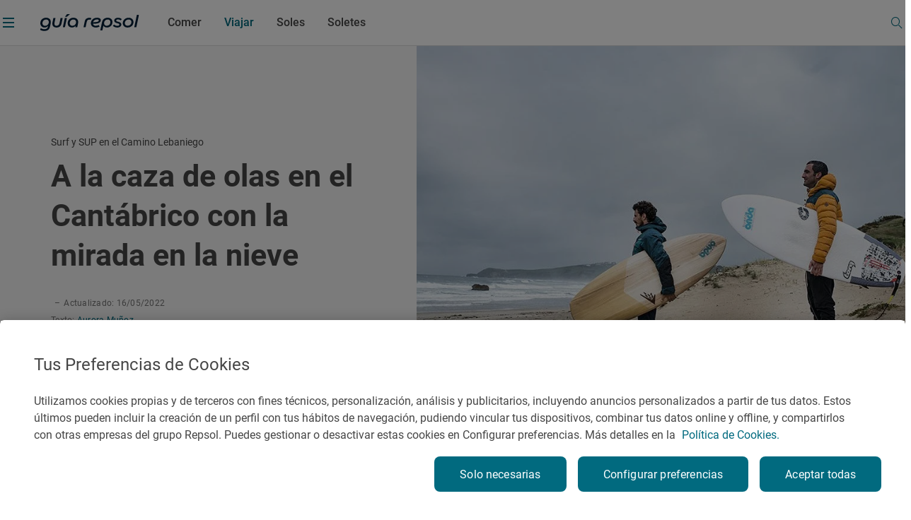

--- FILE ---
content_type: text/html;charset=utf-8
request_url: https://www.guiarepsol.com/es/viajar/nos-gusta/surf-y-sup-en-cantabria/
body_size: 47991
content:

<!DOCTYPE HTML>
<html lang="es-ES">
    <head>
    <script defer="defer" type="text/javascript" src="https://rum.hlx.page/.rum/@adobe/helix-rum-js@%5E2/dist/rum-standalone.js" data-routing="env=prod,tier=publish,ams=Repsol S.A."></script>
<script> dataLayer = (typeof dataLayer !== 'undefined') ? dataLayer : [];</script>
    
    
    
    
    <meta charset="UTF-8"/>

    <title>Surf y SUP en Cantabria | Guía Repsol | Guía Repsol</title>
    
    

    

    
        
        <script type="application/ld+json">
            {
                "@context": "http://schema.org",
                "@type": "Article",
                "author":[{"@type":"Person","name":"Aurora Muñoz","url":"https://www.guiarepsol.com/es/autores/aurora-munoz/"}],
            "publisher": {
            "@type": "Organization",
            "name": "Guía Repsol",
            "url": "https://www.guiarepsol.com",
            "sameAs":["https://www.facebook.com/guiarepsol/", "https://www.instagram.com/guiarepsol/", "https://www.twitter.com/guiarepsol", "https://www.youtube.com/c/GuiaRepsol"],
            "logo": {
            "@type": "ImageObject",
            "url": "https://s3-eu-west-1.amazonaws.com/gr-cms/static/img/logo.png"
            }
            },
            "mainEntityOfPage": {
            "@type": "WebPage",
            "@id": "https://www.guiarepsol.com/es/viajar/nos-gusta/surf-y-sup-en-cantabria/"
            },
            "headline": "Surf y SUP en el Camino Lebaniego",
            "alternativeHeadline": "A la caza de olas en el Cantábrico con la mirada en la nieve",
            "articleSection": "viajar",
            "description": "En dos de las jornadas del Camino Lebaniego se puede practicar Surf y Sup rodeado de parajes increíbles. Disfrazarse de pingüino para cazar las olas desde las playas de San Vicente de la Barquera como aperitivo para arrancar la ruta, o practicar el SUP en la Tina Menor o el pantano de Palombera entre Val de San Vicente y Herrerías, es una inmersión -literal y metafórica- en un mundo adrenalínico que te permite despegar del suelo.",
            "image":{"@type":"ImageObject","url":"https://www.guiarepsol.com/content/dam/repsol-guia/contenidos-imagenes/viajar/nos-gusta/surf-y-sup-en-cantabria/gr-cms-media-featured_images-01971106-16d0-4100-b5bc-0c8037ad1240.jpg"},
            "datePublished": "2017-03-21T16:17:33.000Z",
            "dateModified": "2022-05-16T18:53:53.911Z"
            }
        </script>
    
    
    
    <script type="application/ld+json">{"@context":"https://schema.org","@type":"ItemList","itemListElement":[]}</script>

    
    <meta http-equiv="Content-Language" content="es"/>
    <meta name="contentType"/>
    
    <meta name="tags"/>
    <meta name="date" content="2024-12-13"/>
    <meta property="og:title" content="Surf y SUP en Cantabria | Guía Repsol"/>
    <meta name="twitter:card" content="summary"/>
    <meta name="twitter:title" content="Surf y SUP en Cantabria | Guía Repsol"/>
    <meta name="twitter:description" content="Surf y SUP en Cantabria"/>
    <meta name="twitter:image" content="https://www.guiarepsol.com/content/dam/repsol-guia/contenidos-imagenes/viajar/nos-gusta/surf-y-sup-en-cantabria/gr-cms-media-featured_images-01971106-16d0-4100-b5bc-0c8037ad1240.jpg"/>
    <meta property="og:url" content="https://www.guiarepsol.com/es/viajar/nos-gusta/surf-y-sup-en-cantabria/"/>
    <meta property="og:description" content="Surf y SUP en Cantabria"/>
    <meta property="og:image" content="https://www.guiarepsol.com/content/dam/repsol-guia/contenidos-imagenes/viajar/nos-gusta/surf-y-sup-en-cantabria/gr-cms-media-featured_images-01971106-16d0-4100-b5bc-0c8037ad1240.jpg"/>
    <meta property="og:image:width" content="400"/>
    <meta property="og:image:height" content="267"/>
    <meta property="og:image:alt" content="Pablo de la Mora y Arjuna Zapatero, en la playa &#39;El Rosal&#39;. Foto: SOFíA MORO."/>
    <meta property="og:type" content="Website"/>
    <meta property="og:site_name" content="REPSOL"/>
    <meta property="fb:app_id" content="171998672850722"/>
    <meta name="twitter:site" content="@Repsol"/>
    
        <meta property="article:published_time" content="2017-03-21T16:17:33Z"/>
        <meta property="article:modified_time" content="2022-05-16T18:53:53Z"/>
        
    
    <meta name="description" content="Surf y SUP en Cantabria"/>
    <meta name="referrer" content="always"/>
    <meta name="portal" content="guia_repsol"/>

    
        <meta name="robots" content="index, follow, max-image-preview:large"/>
    
    

    <meta name="template" content="page-report-article"/>
    <meta name="viewport" content="width=device-width, initial-scale=1"/>
    <link rel="canonical" href="https://www.guiarepsol.com/es/viajar/nos-gusta/surf-y-sup-en-cantabria/"/>
    

    <link rel="icon" type="image/png" href="/content/dam/repsol-guia/guia-images/iconos/favicon.ico"/>

    
<link rel="stylesheet" href="/etc.clientlibs/repsol-guia/clientlibs/clientlib-base.min.e743892d1f84e2d8694f28aa4547f214.css" type="text/css">




    
<script src="/etc.clientlibs/clientlibs/granite/jquery.min.1fc733054ddb2e2fcd4a0f763671047b.js"></script>
<script src="/etc.clientlibs/clientlibs/granite/utils.min.15b6fc27cccbddb5fb7b88a7c6a2c7e4.js"></script>
<script src="/etc.clientlibs/clientlibs/granite/jquery/granite.min.ed0d934d509c9dab702088c125c92b4f.js"></script>





    
    
    

    

    
    
<script src="/etc.clientlibs/repsol-guia/clientlibs/clientlib-dependencies.min.d41d8cd98f00b204e9800998ecf8427e.js"></script>



    
    
<link rel="stylesheet" href="/etc.clientlibs/repsol-guia/clientlibs/clientlib-dependencies.min.d41d8cd98f00b204e9800998ecf8427e.css" type="text/css">
<link rel="stylesheet" href="/etc.clientlibs/repsol-guia/clientlibs/clientlib-site.min.babbd30c15b302457eb5562063bece27.css" type="text/css">



    

    

    
    
    
        <meta name="google-site-verification" content="TzbzrnneFvV545Ayw14cgdp6nBFZd-Tg3nLSra7eiMw"/>
    

    
        
    
<script src="/etc.clientlibs/repsol-catalog/clientlibs/clientlib-components/clientlib-internalnetwork.min.e713f8695ac4900bf98062041adb19d0.js"></script>



        
    
<script src="/etc.clientlibs/repsol-guia/clientlibs/clientlib-analytics.min.bbe9d67643ae47d1d3a1560cca3420f6.js"></script>



    

    <script>
        var datePagePublic = "13-12-2024 18:38";
        var datePageCreate = "29-03-2022 12:56";
        dataLayer = (typeof dataLayer !== 'undefined') ? dataLayer : [];
        Repsol.AnalyticsRomProd.pageLoadRom();
    </script>
    
        
    <!-- Google Tag Manager -->
<script data-cookieconsent="ignore">(function (w, d, s, l, i) { w[l] = w[l] || []; w[l].push({ 'gtm.start': new Date().getTime(), event: 'gtm.js' });
var f = d.getElementsByTagName(s)[0], j = d.createElement(s), dl = l != 'dataLayer' ? '&l=' + l : ''; j.setAttributeNode(d.createAttribute('data-ot-ignore'));
j.async = true;j.src = 'https://www.googletagmanager.com/gtm.js?id=' + i + dl;
f.parentNode.insertBefore(j, f); })(window, document, 'script', 'dataLayer','GTM-TF75NWP');</script>
<!-- End Google Tag Manager -->

<script src="https://assets.adobedtm.com/0c9c04e10f84/cf633eb48e71/launch-97b89e407354.min.js" async></script>
    
    

    
</head>
    <body class="page-report-article page basicpage" id="page-report-article-5c4ae04183" data-cmp-data-layer-enabled>
        <script>
          window.adobeDataLayer = window.adobeDataLayer || [];
          adobeDataLayer.push({
              page: JSON.parse("{\x22page\u002Dreport\u002Darticle\u002D5c4ae04183\x22:{\x22@type\x22:\x22repsol\u002Dguia\/components\/structure\/page\u002Dreport\u002Darticle\x22,\x22repo:modifyDate\x22:\x222022\u002D05\u002D16T18:53:53Z\x22,\x22dc:title\x22:\x22Surf y sup en cantabria\x22,\x22xdm:template\x22:\x22\/conf\/repsol\u002Dguia\/settings\/wcm\/templates\/page\u002Dreport\u002Darticle\x22,\x22xdm:language\x22:\x22es\u002DES\x22,\x22xdm:tags\x22:[],\x22repo:path\x22:\x22\/content\/repsol\u002Dguia\/es\/home\/viajar\/nos\u002Dgusta\/surf\u002Dy\u002Dsup\u002Den\u002Dcantabria.html\x22}}"),
              event:'cmp:show',
              eventInfo: {
                  path: 'page.page\u002Dreport\u002Darticle\u002D5c4ae04183'
              }
          });
        </script>
        
        
            




            



            


    
<script src="/etc.clientlibs/repsol-guia/clientlibs/clientlib-antiflickering.min.d6039c343473a7f43e590187ed565761.js"></script>





    
    <!-- Google Tag Manager (noscript) -->
<noscript><iframe src="https://www.googletagmanager.com/ns.html?id=GTM-TF75NWP"
height="0" width="0" style="display:none;visibility:hidden"></iframe></noscript>
<!-- End Google Tag Manager (noscript) -->
    

<div></div>

<script>
  if(!document.location.pathname.startsWith("/es/buscador")){
  var gApiKey = "AIzaSyBGEFrrBojzwwP_m-AJFRJH9QCLEXCBmQI";
  if (typeof google === 'object' && typeof google.maps === 'object') {} else {
      $.getScript('https://maps.googleapis.com/maps/api/js?key=' + gApiKey + '&language=es', function () {});
  }
  }
</script>
  <div class="rp-guia-container">

    
    
    
    <div id="container-f3efdcdea0" class="cmp-container">
        
        <div class="header-xf experiencefragment">
	<div class="no-author">
		<div class="cmp-experiencefragment cmp-experiencefragment--"><div class="xfpage page basicpage">


    
    <div id="container-dfd732f3ac" class="cmp-container">
        


<div class="aem-Grid aem-Grid--12 aem-Grid--default--12 ">
    
    <div class="header aem-GridColumn aem-GridColumn--default--12">




	
    
<link rel="stylesheet" href="/etc.clientlibs/repsol-guia/components/content/header/v1/header/clientlib-header.min.864cf081740c8fe8ffcfb637dc7840c4.css" type="text/css">










<header class="header-guia header-guia-component scroll-top backgroundWhite " data-component-name="Header" data-menu-name="Menu principal">
	<div class="border-header">
		
		<div class="upper-banner">
			

    
    
<link rel="stylesheet" href="/etc.clientlibs/repsol-guia/components/content/upper-banner/clientlib-upper-banner.min.027e13879e8608103e56a3e8a8fbf9f5.css" type="text/css">








<section class="upper-banner-component backgroundBlue" data-component-name="Upper Banner" data-content-name="Guía Repsol App">
    
    <span class="icon-rp icon-rp-Cross" aria-label="Cerrar modal"></span>
    
    <picture class="upper-banner__image">
        <img src="/content/dam/repsol-guia/guia-images/logos/Guia_Repsol_app.svg" alt="Logo Guía Repsol App" title="Guía Repsol App, tu compañera de ruta"/>
    </picture>

    <a class="upper-banner__info" href="https://guiarepsol.onelink.me/sDmk/pww0w2yi" target="_blank" title="Guía Repsol App">
        <div class="upper-banner__info__text">
            <span class="upper-banner__info__title rp-body-14">Guía Repsol App</span>
            <span class="upper-banner__info__pretitle rp-body-12">Tu compañera de ruta</span>
        </div>
        <button class="rp-btn-guia rp-btn-small rp-btn-white rp-link">
            
            Descargar
        </button>
    </a>
</section>



    
    
<script src="/etc.clientlibs/repsol-guia/components/content/upper-banner/clientlib-upper-banner.min.b826c94e6a6ab3ac1319852c31769c24.js"></script>




		</div>

		<div class="container-fluid-12-columns block-header-guia">
			<div class="block-content">

				
				<div class="col-left ">
					<span class="hamburgerIcon" data-el-type="button" data-el-description="open_hamburger" data-title="Abrir menú lateral">
						<span>
							<span class="menu__line menu1"></span>
							<span class="menu__line menu2"></span>
							<span class="menu__line menu3"></span>
						</span>
					</span>
					<div class="block-img">
						
						<div class="img-color">
							
<a class="rp-logo" href="https://www.guiarepsol.com/">
	
    
    <picture>
        <img src="/content/dam/repsol-guia/guia-images/logos/Guia_Repsol.svg" alt="Guía Repsol - Inicio" title="Guía Repsol - Inicio" class=" none"/>
    </picture>

</a>

    

						</div>
					</div>
				</div>

				
				<div class="col-right ">
					<span class="header-search-button menuSearch icon icon-rp-Search"></span>
					<div class="rp-btn-guia-secondary " id="userDataPages"></div>
				</div>

				
				
					<nav class="navigation-block">

    

    
    
    
    
    
    
    
        
    

    
    
        
            
            
            
                
                
                    <a href="/es/comer/" class="navigation__link rp-title-02 " data-name="Comer">Comer</a>
                    
                
            
        
    
        
            
            
            
                
                
                    <a href="/es/viajar/" class="navigation__link rp-title-02 active" data-name="Viajar">Viajar</a>
                    
                
            
        
    
        
            
            
            
                
                
                    <a href="/es/comer/soles-repsol/" class="navigation__link rp-title-02 " data-name="Soles">Soles</a>
                    
                
            
        
    
        
            
            
            
                
                
                    <a href="/es/soletes/" class="navigation__link rp-title-02 " data-name="Soletes">Soletes</a>
                    
                
            
        
    
    
    
    
    
</nav>


    <script type='application/ld+json'> {"@context":"https://schema.org", "@type":"BreadcrumbList", "itemListElement": [{"@type": "ListItem", "position": 1, "name": "Home", "item": "https://www.guiarepsol.com//"},{"@type": "ListItem", "position": 2, "name": "Viajar", "item": "https://www.guiarepsol.com/es/viajar/"},{"@type": "ListItem", "position": 3, "name": "Nos gusta", "item": "https://www.guiarepsol.com/es/viajar/nos-gusta/"},{"@type": "ListItem", "position": 4, "name": "Surf y sup en cantabria", "item": "https://www.guiarepsol.com/es/viajar/nos-gusta/surf-y-sup-en-cantabria/"}]}</script>



    

				

				
				

				<div class="section-search header-search">
					



    
    
<link rel="stylesheet" href="/etc.clientlibs/repsol-guia/components/content/search/general-search/v1/general-search/clientlib-general-search.min.2863e00f6a1134b67919b0998dc30502.css" type="text/css">








<div class="general-search__overlay "></div>

    <section class="general-search-component general-search " data-endpoint="https://guia-app-api.cloudapp.repsol.com/search" data-component-name="buscador general">    
        
    
    <header class="general-search__header container-fluid-12-columns ">
        
        <div class="general-search__menu">
            <span class="hamburgerIcon">
                <span>
                    <span class="menu__line menu1"></span>
                    <span class="menu__line menu2"></span>
                    <span class="menu__line menu3"></span>
                </span>
            </span>
            <div class="header-layer-logo black">
                
<a class="rp-logo" href="https://www.guiarepsol.com/">
	
    
    <picture>
        <img src="/content/dam/repsol-guia/guia-images/logos/Guia_Repsol.svg" alt="Guía Repsol - Inicio" title="Guía Repsol - Inicio" class=" none"/>
    </picture>

</a>

    

            </div>
        </div>
        <form class="general-search__form">
            <div class="general-search__form__group">
                <label for="general-search"></label>
                <input class="general-search__form__input input-search rp-body-16" type="text" autocomplete="off" name="general-search" placeholder="¿Qué estás buscando?"/>
                <span class="icon-rp icon-rp-Cross icon-rp-Cross--hide"></span>
                <span class="icon-rp icon-rp-Search rp-btn-guia rp-btn-secondary"></span>
            </div>
        </form>
        <button class="general-search__cta--close rp-link">Cerrar</button>
    </header>


    
    <main class="general-search__main">
            
        <div class="general-search__result__group general-search__initial-results">
            
            
            <div class="container-4-columns initial-results__geolocation geolocation"> 
                <span class="icon-rp icon-rp-Geolocation"></span>
                <span class="text-geo rp-body-16">Buscar cerca de mi</span>
                <span class="text-error rp-caption">No se ha encontrado</span>
            </div>

            
            <div class="container-4-columns initial-results__historical">
                <div class="recently-results__header">
                    <span class="recently-results__title rp-body-14">Vistos recientemente</span>
                    <span class="recently-results__delete rp-caption">Borrar todo</span>
                </div>
                
                <ul class="recently-results__list"></ul>
            </div>
            
            <span class="border-line"></span>

            
            <div class="container-fluid-12-columns initial-results-most-visited">
                
                

                    
                    

                    <div class="most-visited__group">
                        <p class="rp-title-02">Establecimientos gastrónomicos más buscados</p>
                        <div class="group__cards">

                            
                            

                            <div class="card" data-type-analytic="restaurante" data-raiting-analytic="R" data-title-analytic="Ibidem" data-address-analytic="Barrio Zoña 1, 39193 Arnuero, Cantabria">

                                <a href="/es/fichas/restaurante/ibidem-327323/" target="_self" class="card__content" title="Ibidem">
                                    
                                    
                                    
                                    
                                    
                                    
                                        
    
    <picture>
        <source media="(min-width: 1024px)" srcset="/content/dam/repsol-guia/guia-cf/restaurante/imagenes/media-filer_public-a2-b5-a2b59657-f87b-4c3b-9f54-fa3e3d33484c-d61097a868aa45288178bcd25473ca4a.jpeg.transform/rp-rendition-lg/image.jpeg"/>
        <img src="/content/dam/repsol-guia/guia-cf/restaurante/imagenes/media-filer_public-a2-b5-a2b59657-f87b-4c3b-9f54-fa3e3d33484c-d61097a868aa45288178bcd25473ca4a.jpeg.transform/rp-rendition-md/image.jpeg" alt="Ibidem" title="Ibidem" class=" " loading="lazy"/>
    </picture>

                                    

                                    
                                    <div class="info-card-content">
                                        <span class="title rp-body-16">Ibidem</span>
                                        <div class="location rp-body-12">
                                            <span>Restaurante</span>
                                            <span> · Arnuero, Cantabria, España</span>
                                        </div>
                                        <div class="info__category">
                                            <span class="icon-rp icon-rp-recomendado"></span>
                                            <span class="rp-body-12">
                                                Recomendado
                                                
                                            </span>
                                        </div>
                                    </div>
                                </a>
                            </div>
                        

                            
                            

                            <div class="card" data-type-analytic="restaurante" data-raiting-analytic="R" data-title-analytic="O Muiño das Lousas" data-address-analytic="PARQUE ETNOGRAFICO, CALLE DOS MUIÑOS, Av. do Arenteiro, S/N 32500 O Carballiño, Ourense">

                                <a href="/es/fichas/restaurante/o-muino-das-lousas-331455/" target="_self" class="card__content" title="O Muiño das Lousas">
                                    
                                    
                                    
                                    
                                    
                                    
                                        
    
    <picture>
        <source media="(min-width: 1024px)" srcset="/content/dam/repsol-guia/guia-cf/restaurante/imagenes/media-filer_public-35-ef-35ef652e-80fb-4cf9-afcc-466b2446ffa0-8655-muino-das-lousas-e5136621b66949fd9409b477ef187dc8.jpeg.transform/rp-rendition-lg/image.jpeg"/>
        <img src="/content/dam/repsol-guia/guia-cf/restaurante/imagenes/media-filer_public-35-ef-35ef652e-80fb-4cf9-afcc-466b2446ffa0-8655-muino-das-lousas-e5136621b66949fd9409b477ef187dc8.jpeg.transform/rp-rendition-md/image.jpeg" alt="O Muiño das Lousas" title="O Muiño das Lousas" class=" " loading="lazy"/>
    </picture>

                                    

                                    
                                    <div class="info-card-content">
                                        <span class="title rp-body-16">O Muiño das Lousas</span>
                                        <div class="location rp-body-12">
                                            <span>Restaurante</span>
                                            <span> · O Carballiño, Ourense/Orense, España</span>
                                        </div>
                                        <div class="info__category">
                                            <span class="icon-rp icon-rp-recomendado"></span>
                                            <span class="rp-body-12">
                                                Recomendado
                                                
                                            </span>
                                        </div>
                                    </div>
                                </a>
                            </div>
                        

                            
                            

                            <div class="card" data-type-analytic="restaurante" data-raiting-analytic="1" data-title-analytic="Raíces" data-address-analytic="Ronda del Cañillo, 3, 45600, Talavera de la reina (Toledo)">

                                <a href="/es/fichas/restaurante/raices-115944/" target="_self" class="card__content" title="Raíces">
                                    
                                    
                                    
                                    
                                    
                                    
                                        
    
    <picture>
        <source media="(min-width: 1024px)" srcset="/content/dam/repsol-guia/guia-cf/restaurante/imagenes/media-filer_public-fa-5d-fa5d36e9-7ac3-45fa-8d06-46116fa221f9-raices_445s.jpg.transform/rp-rendition-lg/image.jpg"/>
        <img src="/content/dam/repsol-guia/guia-cf/restaurante/imagenes/media-filer_public-fa-5d-fa5d36e9-7ac3-45fa-8d06-46116fa221f9-raices_445s.jpg.transform/rp-rendition-md/image.jpg" alt="Raíces" title="Raíces" class=" " loading="lazy"/>
    </picture>

                                    

                                    
                                    <div class="info-card-content">
                                        <span class="title rp-body-16">Raíces</span>
                                        <div class="location rp-body-12">
                                            <span>Restaurante</span>
                                            <span> · Talavera de la Reina, Toledo, España</span>
                                        </div>
                                        <div class="info__category">
                                            <span class="icon-rp icon-rp-sol-1"></span>
                                            <span class="rp-body-12">
                                                1 Sol
                                                
                                            </span>
                                        </div>
                                    </div>
                                </a>
                            </div>
                        </div>
                    </div>
                

                    
                    

                    <div class="most-visited__group">
                        <p class="rp-title-02">Lugares de interés más visitados</p>
                        <div class="group__cards">

                            
                            

                            <div class="card">

                                <a href="/es/fichas/fiesta/festival-vina-rock-13550/" target="_self" class="card__content" title="Festival Viña Rock">
                                    
                                    
                                    
                                    <div class="card__placeholder">
                                        <span class="icon__placeholder FIESTA"></span>
                                    </div>
                                    
                                    

                                    
                                    <div class="info-card-content">
                                        <span class="title rp-body-16">Festival Viña Rock</span>
                                        <div class="location rp-body-12">
                                            <span>Fiesta</span>
                                            <span> · Villarrobledo, Albacete, España</span>
                                        </div>
                                        
                                    </div>
                                </a>
                            </div>
                        

                            
                            

                            <div class="card">

                                <a href="/es/fichas/fiesta/fiesta-mayor-de-roser-de-mayo-en-cerdanyola-del-valles-182873/" target="_self" class="card__content" title="Fiesta Mayor de Roser de Mayo en Cerdanyola del Vallès">
                                    
                                    
                                    
                                    <div class="card__placeholder">
                                        <span class="icon__placeholder FIESTA"></span>
                                    </div>
                                    
                                    

                                    
                                    <div class="info-card-content">
                                        <span class="title rp-body-16">Fiesta Mayor de Roser de Mayo en Cerdanyola del Vallès</span>
                                        <div class="location rp-body-12">
                                            <span>Fiesta</span>
                                            <span> · Cerdanyola del Vallès, Barcelona, España</span>
                                        </div>
                                        
                                    </div>
                                </a>
                            </div>
                        

                            
                            

                            <div class="card">

                                <a href="/es/fichas/fiesta/romeria-de-la-virgen-de-la-jara-en-ibahernando-183763/" target="_self" class="card__content" title="Romería de la Virgen de La Jara en Ibahernando">
                                    
                                    
                                    
                                    <div class="card__placeholder">
                                        <span class="icon__placeholder FIESTA"></span>
                                    </div>
                                    
                                    

                                    
                                    <div class="info-card-content">
                                        <span class="title rp-body-16">Romería de la Virgen de La Jara en Ibahernando</span>
                                        <div class="location rp-body-12">
                                            <span>Fiesta</span>
                                            <span> · Ibahernando, Cáceres, España</span>
                                        </div>
                                        
                                    </div>
                                </a>
                            </div>
                        </div>
                    </div>
                

                    
                    

                    <div class="most-visited__group">
                        <p class="rp-title-02">Reportajes más vistos</p>
                        <div class="group__cards">

                            
                            

                            <div class="card">

                                <a href="/es/soletes/donde-comer-barato-cerca-del-retiro/" target="_self" class="card__content" title="Soletes para celebrar la Feria del libro a cualquier hora del día">
                                    
                                    
                                    
                                    
                                    
                                    
                                        
    
    <picture>
        <source media="(min-width: 1024px)" srcset="/content/dam/repsol-guia/contenidos-imagenes/soletes/soletes-cerca-del-retiro-(madrid)/ferialibro.jpg.transform/rp-rendition-lg/image.jpg"/>
        <img src="/content/dam/repsol-guia/contenidos-imagenes/soletes/soletes-cerca-del-retiro-(madrid)/ferialibro.jpg.transform/rp-rendition-md/image.jpg" alt="Soletes para celebrar la Feria del libro a cualquier hora del día" title="Soletes para celebrar la Feria del libro a cualquier hora del día" class=" " loading="lazy"/>
    </picture>

                                    

                                    
                                    <div class="info-card-content">
                                        <span class="title rp-body-16">Soletes para celebrar la Feria del libro a cualquier hora del día</span>
                                        <div class="location rp-body-12">
                                            <span>Reportaje de viaje</span>
                                            
                                        </div>
                                        
                                    </div>
                                </a>
                            </div>
                        

                            
                            

                            <div class="card">

                                <a href="/es/viajar/vamos-de-excursion/100-km-escapadas-cerca-cordoba/" target="_self" class="card__content" title="En busca del encanto rural de Córdoba">
                                    
                                    
                                    
                                    
                                    
                                    
                                        
    
    <picture>
        <source media="(min-width: 1024px)" srcset="/content/dam/repsol-guia/contenidos-imagenes/viajar/vamos-de-excursion/100-km-escapadas-cerca-cordoba/gr-cms-media-featured_images-none-cdd347df-8f62-4342-9c57-1c5dbc4fd53a-iznajar-169.jpg.transform/rp-rendition-lg/image.jpg"/>
        <img src="/content/dam/repsol-guia/contenidos-imagenes/viajar/vamos-de-excursion/100-km-escapadas-cerca-cordoba/gr-cms-media-featured_images-none-cdd347df-8f62-4342-9c57-1c5dbc4fd53a-iznajar-169.jpg.transform/rp-rendition-md/image.jpg" alt="En busca del encanto rural de Córdoba" title="En busca del encanto rural de Córdoba" class=" " loading="lazy"/>
    </picture>

                                    

                                    
                                    <div class="info-card-content">
                                        <span class="title rp-body-16">En busca del encanto rural de Córdoba</span>
                                        <div class="location rp-body-12">
                                            <span>Reportaje de viaje</span>
                                            
                                        </div>
                                        
                                    </div>
                                </a>
                            </div>
                        

                            
                            

                            <div class="card">

                                <a href="/es/soletes/restaurantes-en-a5-solete-donde-parar-comer/" target="_self" class="card__content" title="El gusto de la autovía que te lleva a Portugal">
                                    
                                    
                                    
                                    
                                    
                                    
                                        
    
    <picture>
        <source media="(min-width: 1024px)" srcset="/content/dam/repsol-guia/contenidos-imagenes/soletes/restaurantes-en-a5-solete-donde-parar-comer/daviro_ensaladaroast.jpeg.transform/rp-rendition-lg/image.jpeg"/>
        <img src="/content/dam/repsol-guia/contenidos-imagenes/soletes/restaurantes-en-a5-solete-donde-parar-comer/daviro_ensaladaroast.jpeg.transform/rp-rendition-md/image.jpeg" alt="El gusto de la autovía que te lleva a Portugal" title="El gusto de la autovía que te lleva a Portugal" class=" " loading="lazy"/>
    </picture>

                                    

                                    
                                    <div class="info-card-content">
                                        <span class="title rp-body-16">El gusto de la autovía que te lleva a Portugal</span>
                                        <div class="location rp-body-12">
                                            <span>Reportaje de viaje</span>
                                            
                                        </div>
                                        
                                    </div>
                                </a>
                            </div>
                        </div>
                    </div>
                
            </div>
        </div>

         
        <div class="container-4-columns general-search__result__group general-search__predictive-results"> 
            

            
            <div class="predictive-results--empty">
                <span class="not-found__image"></span>
                <p class="rp-body-16 rp-body-semibold not-found__text">Lo sentimos, no hay resultados para tu búsqueda. ¡Prueba otra vez!</p>
            </div> 
        </div>

    </main>

</section>


    
    
<script src="/etc.clientlibs/repsol-guia/components/content/search/general-search/v1/general-search/clientlib-general-search.min.6d251a64ec62e8863253a85ad46a6371.js"></script>




				</div>
				
			</div>
		</div>
	</div>

	
	<div class="header__submenu">
		

<div class="submenu-component" data-fixed="false" data-default="false">
	<span class="component-name" style="font-weight: bold; display: none;">Componente: SUBMENÚ V2</span>
	<span class="component-info" style="color:red; display: none;">Tamaño de submenús: 0</span>

	
</div>

<!-- Clientlibs -->

	
    
<link rel="stylesheet" href="/etc.clientlibs/repsol-guia/components/content/secciones/section-submenu-v2/clientlib-section-submenu-v2.min.15f8f279de2bdfb091fddb495f9aa21d.css" type="text/css">



	
    
<script src="/etc.clientlibs/repsol-guia/components/content/secciones/section-submenu-v2/clientlib-section-submenu-v2.min.3415661772957dbfe772a4aa6dee5ff8.js"></script>





	</div>
</header>


<div class="menu-guia-veil"></div>

<div class="menu-guia menu-guia-component menu-guia--hide" data-component-name="Menú" data-menu-name="Menú lateral" style="opacity:0">
	<div class="logo-close">
		
<a class="rp-logo" href="https://www.guiarepsol.com/">
	
    
    <picture>
        <img src="/content/dam/repsol-guia/guia-images/logos/Guia_Repsol_blanco.svg" alt="Guía Repsol - Inicio" title="Guía Repsol - Inicio" class=" none"/>
    </picture>

</a>

    

		<a href="#" class="btn close" data-el-type="button" data-el-description="Close" data-title="Cerrar menú lateral">
			<span class="span1">
				<span class="s2"></span>
			</span>
			<span class="span2">
				<span class="s3"></span>
			</span>
		</a>
	</div>
	



<script type="text/javascript" lang="javascript" src="https://cdns.eu1.gigya.com/js/gigya.js?apikey=3_9Men0yMx-gfTD_eF2lfQ6Kb3Q4Gt1JC5TZTKIsOZ2snCsLW6F-m3_QMr84f-lX-7"></script>
<div id="gigyaid" data-gigya-apikey="3_9Men0yMx-gfTD_eF2lfQ6Kb3Q4Gt1JC5TZTKIsOZ2snCsLW6F-m3_QMr84f-lX-7"></div>

    
    
<script src="/etc.clientlibs/repsol-guia/components/content/gigyass/v1/gigyass/clientlib-gigyass.min.c2610759ba71f12474dc377e478c0b4f.js"></script>









<nav class="navBox menu-navigation-block" data-component-name="Menú" data-menu-name="Menú lateral">
    <div class="navparent block-1" data-current-path="/content/repsol-guia/es/home/viajar/nos-gusta/surf-y-sup-en-cantabria">
        <div class="list-1">

            

            <a href="/es/comer/" class="item-1" id="navigation-ec9259eab1-item-0c22bbc80b" data-name="comer">
                    <span class="rp-subheadline item--active  item-text">
                        Comer
                    </span>
                <span class="icon icon-rp-Arrow_right"></span>
            </a>
<a href="/es/viajar/" class="item-1" id="navigation-ec9259eab1-item-9c6bc1443f" data-name="viajar">
                    <span class="rp-subheadline item--active  item-text">
                        Viajar
                    </span>
                <span class="icon icon-rp-Arrow_right"></span>
            </a>
<a href="/es/comer/soles-repsol/" class="item-1" id="navigation-ec9259eab1-item-a69cd87601" data-name="soles-repsol">
                    <span class="rp-subheadline item--active  item-text">
                        Soles
                    </span>
                <span class="icon icon-rp-Arrow_right"></span>
            </a>
<a href="/es/soletes/" class="item-1" id="navigation-ec9259eab1-item-0954a5f501" data-name="soletes">
                    <span class="rp-subheadline item--active  item-text">
                        Soletes
                    </span>
                <span class="icon icon-rp-Arrow_right"></span>
            </a>


             
            <div class="menu-burger-image--container" data-id="home" data-name="home">
                <img src="/content/dam/repsol-guia/contenidos-imagenes/home/landing/Home.jpg" class="menu-burger-image" loading="lazy"/>
            </div>
             
            
                
                    <div class="menu-burger-image--container" data-id="navigation-ec9259eab1-item-0c22bbc80b" data-name="comer">
                        <img src="/content/dam/repsol-guia/contenidos-imagenes/comer/landing/Comer_02.jpg" class="menu-burger-image" loading="lazy"/>
                    </div>
                
            
                
                    <div class="menu-burger-image--container" data-id="navigation-ec9259eab1-item-9c6bc1443f" data-name="viajar">
                        <img src="/content/dam/repsol-guia/contenidos-imagenes/viajar/landing/Viajar_02.jpg" class="menu-burger-image" loading="lazy"/>
                    </div>
                
            
                
                    <div class="menu-burger-image--container" data-id="navigation-ec9259eab1-item-a69cd87601" data-name="soles-repsol">
                        <img src="/content/dam/repsol-guia/contenidos-imagenes/comer/landing/Comer_03.jpg" class="menu-burger-image" loading="lazy"/>
                    </div>
                
            
                
                    <div class="menu-burger-image--container" data-id="navigation-ec9259eab1-item-0954a5f501" data-name="soletes">
                        <img src="/content/dam/repsol-guia/contenidos-imagenes/home/landing/Foto%20Soletes.jpg" class="menu-burger-image" loading="lazy"/>
                    </div>
                
            
        </div>
        
        <div class="list-secondary-links">
            

    
    
<link rel="stylesheet" href="/etc.clientlibs/repsol-guia/components/utils/link-list/v1/link-list/clientlib-link-list.min.c6ba2c3da82eddcb28a2c7d3b0d00d69.css" type="text/css">






<div class="link-list">
    

    <ul class="list-reset-appearance link__list">
        <li class="link__list__item">

            <a class="rp-link" href="/es/sala-de-prensa/" target="_self" title="Sala de Prensa" data-title="Sala de Prensa">

                
                
                    
                    Sala de Prensa
                

                
                
            </a>
        </li>
    
        <li class="link__list__item">

            <a class="rp-link" href="/es/app/" target="_self" title="App Guía Repsol" data-title="App Guía Repsol">

                
                
                    
                    App Guía Repsol
                

                
                
            </a>
        </li>
    
        <li class="link__list__item">

            <a class="rp-link" href="/es/tienda-gourmet/" target="_self" title="Tienda Gourmet" data-title="Tienda Gourmet">

                
                
                    
                    Tienda Gourmet
                

                
                
            </a>
        </li>
    </ul>
</div>


    
    




    
            <div class="list-link-fixed">
                <div class="link-fixed--item link-fixed--search" data-el-description="menu-open_search">
                    <span class="icon-rp icon-rp-Search"></span>
                    <span class="rp-body-16">Buscar</span>
                </div>
                <div class="link-fixed--item link-fixed--newsletter" data-el-description="menu-open_newsletter">
                    <span class="icon-rp icon-rp-Mail"></span>
                    <span class="rp-body-16">Newsletter</span>
                </div>
                <div class="link-fixed--item link-fixed--login" data-link="/es/mi-perfil/ajustes-de-cuenta/" data-el-description="menu-open_login">
                    <span class="icon-rp icon-rp-User"></span>
                    <span class="rp-body-16 btn-burger-login"></span>
                </div>
            </div>
    
            <div class="list-rrss">
                

    
    






<div class="link-list">
    

    <ul class="list-reset-appearance link__list">
        <li class="link__list__item">

            <a class="rp-link" href="https://www.facebook.com/guiarepsol" target="_blank" title="Facebook" data-title="Facebook">

                
                

                
                
                    <picture>
                        <img src="/content/dam/repsol-guia/guia-images/iconos/icon-rp-Facebook.svg" alt="Facebook" loading="lazy"/>
                    </picture>
                
            </a>
        </li>
    
        <li class="link__list__item">

            <a class="rp-link" href="https://twitter.com/guiarepsol" target="_blank" title="X" data-title="X">

                
                

                
                
                    <picture>
                        <img src="/content/dam/repsol-guia/guia-images/iconos/icon-rp-X.svg" alt="X" loading="lazy"/>
                    </picture>
                
            </a>
        </li>
    
        <li class="link__list__item">

            <a class="rp-link" href="https://www.instagram.com/guiarepsol" target="_blank" title="Instagram" data-title="Instagram">

                
                

                
                
                    <picture>
                        <img src="/content/dam/repsol-guia/guia-images/iconos/icon-rp-Instagram.svg" alt="Instagram" loading="lazy"/>
                    </picture>
                
            </a>
        </li>
    
        <li class="link__list__item">

            <a class="rp-link" href="https://www.tiktok.com/@guiarepsol" target="_blank" title="TikTok" data-title="TikTok">

                
                

                
                
                    <picture>
                        <img src="/content/dam/repsol-guia/guia-images/iconos/icon-rp-Tik_Tok.svg" alt="TikTok" loading="lazy"/>
                    </picture>
                
            </a>
        </li>
    </ul>
</div>


    
    




            </div>
        </div>
    </div>
    <div class="navparent block-2 inlink">
        <div class="logo-close">
            <a href="#" class="menuBack"><span class="icon icon-rp-Arrow_left rp-body-16"></span>Atrás</a>
        </div>
        <div class="list-2">
            <div class="navigation-ec9259eab1-item-0c22bbc80b list-2--container">
                <a href="/es/comer/" class="prelink rp-title-01">Ver todo Comer
                    <span class="icon icon-rp-Arrow_right"></span>
                </a>
                <div>
                    <div id='navigation-ec9259eab1-item-21b5a1e613' class="item-2" data-root="/content/repsol-guia/es/home/comer/donde-comen-los-cocineros.html" data-loaded="false">
                        <a href="/es/comer/donde-comen-los-cocineros/" class="rp-body-16">Donde comen los cocineros</a>
                        <span class="icon icon-rp-Arrow_right"></span>
                    </div>
                
                    <div id='navigation-ec9259eab1-item-9669b4ec60' class="item-2" data-root="/content/repsol-guia/es/home/comer/nuestros-favoritos.html" data-loaded="false">
                        <a href="/es/comer/nuestros-favoritos/" class="rp-body-16">Nuestros favoritos</a>
                        <span class="icon icon-rp-Arrow_right"></span>
                    </div>
                
                    <div id='navigation-ec9259eab1-item-e2ee1a7436' class="item-2" data-root="/content/repsol-guia/es/home/comer/recetas.html" data-loaded="false">
                        <a href="/es/comer/recetas/" class="rp-body-16">Recetas</a>
                        <span class="icon icon-rp-Arrow_right"></span>
                    </div>
                
                    <div id='navigation-ec9259eab1-item-97386d37b8' class="item-2" data-root="/content/repsol-guia/es/home/comer/en-el-mercado.html" data-loaded="false">
                        <a href="/es/comer/en-el-mercado/" class="rp-body-16">En el mercado</a>
                        <span class="icon icon-rp-Arrow_right"></span>
                    </div>
                
                    <div id='navigation-ec9259eab1-item-5b9a7eeeaa' class="item-2" data-root="/content/repsol-guia/es/home/comer/de-tapeo.html" data-loaded="false">
                        <a href="/es/comer/de-tapeo/" class="rp-body-16">De tapeo</a>
                        <span class="icon icon-rp-Arrow_right"></span>
                    </div>
                
                    <div id='navigation-ec9259eab1-item-8d9b31cfe3' class="item-2" data-root="/content/repsol-guia/es/home/comer/vinos-y-bodegas.html" data-loaded="false">
                        <a href="/es/comer/vinos-y-bodegas/" class="rp-body-16">Vinos y Bodegas</a>
                        <span class="icon icon-rp-Arrow_right"></span>
                    </div>
                
                    <div id='navigation-ec9259eab1-item-975dd42dc2' class="item-2" data-root="/content/repsol-guia/es/home/comer/soles-repsol.html" data-loaded="false">
                        <a href="/es/comer/soles-repsol/" class="rp-body-16">Soles</a>
                        <span class="icon icon-rp-Arrow_right"></span>
                    </div>
                </div>
            </div>
        
            <div class="navigation-ec9259eab1-item-9c6bc1443f list-2--container">
                <a href="/es/viajar/" class="prelink rp-title-01">Ver todo Viajar
                    <span class="icon icon-rp-Arrow_right"></span>
                </a>
                <div>
                    <div id='navigation-ec9259eab1-item-4ac9b7ebea' class="item-2" data-root="/content/repsol-guia/es/home/viajar/vamos-de-excursion.html" data-loaded="false">
                        <a href="/es/viajar/vamos-de-excursion/" class="rp-body-16">Vamos de excursión</a>
                        <span class="icon icon-rp-Arrow_right"></span>
                    </div>
                
                    <div id='navigation-ec9259eab1-item-e786a16877' class="item-2" data-root="/content/repsol-guia/es/home/viajar/nos-gusta.html" data-loaded="false">
                        <a href="/es/viajar/nos-gusta/" class="rp-body-16">Nos gusta</a>
                        <span class="icon icon-rp-Arrow_right"></span>
                    </div>
                
                    <div id='navigation-ec9259eab1-item-f6c1dec18f' class="item-2" data-root="/content/repsol-guia/es/home/viajar/con-ninos.html" data-loaded="false">
                        <a href="/es/viajar/con-ninos/" class="rp-body-16">Con niños</a>
                        <span class="icon icon-rp-Arrow_right"></span>
                    </div>
                
                    <div id='navigation-ec9259eab1-item-7aabded767' class="item-2" data-root="/content/repsol-guia/es/home/viajar/con-mi-mascota.html" data-loaded="false">
                        <a href="/es/viajar/con-mi-mascota/" class="rp-body-16">Con mi mascota</a>
                        <span class="icon icon-rp-Arrow_right"></span>
                    </div>
                
                    <div id='navigation-ec9259eab1-item-a84f3e93f0' class="item-2" data-root="/content/repsol-guia/es/home/viajar/en-ruta-con.html" data-loaded="false">
                        <a href="/es/viajar/en-ruta-con/" class="rp-body-16">En ruta con...</a>
                        <span class="icon icon-rp-Arrow_right"></span>
                    </div>
                
                    <div id='navigation-ec9259eab1-item-527ace2f21' class="item-2" data-root="/content/repsol-guia/es/home/viajar/en-la-carretera.html" data-loaded="false">
                        <a href="/es/viajar/en-la-carretera/" class="rp-body-16">En la carretera</a>
                        <span class="icon icon-rp-Arrow_right"></span>
                    </div>
                
                    <div id='navigation-ec9259eab1-item-d44411e46f' class="item-2" data-root="/content/repsol-guia/es/home/viajar/ciudades-en-48-horas.html" data-loaded="false">
                        <a href="/es/viajar/ciudades-en-48-horas/" class="rp-body-16">Ciudades en 48 horas</a>
                        <span class="icon icon-rp-Arrow_right"></span>
                    </div>
                </div>
            </div>
        
            <div class="navigation-ec9259eab1-item-a69cd87601 list-2--container">
                <a href="/es/comer/soles-repsol/" class="prelink rp-title-01">Ver todo Soles
                    <span class="icon icon-rp-Arrow_right"></span>
                </a>
                <div>
                    <div id='navigation-ec9259eab1-item-a727fb021e' class="item-2" data-root="/content/repsol-guia/es/home/soles-repsol/cocineros-con-soles.html" data-loaded="false">
                        <a href="/es/soles-repsol/cocineros-con-soles/" class="rp-body-16">Cocineros con soles</a>
                        <span class="icon icon-rp-Arrow_right"></span>
                    </div>
                
                    <div id='navigation-ec9259eab1-item-e9029b6d49' class="item-2" data-root="/content/repsol-guia/es/home/comer/soles-repsol/ediciones-de-soles-guia-repsol.html" data-loaded="false">
                        <a href="/es/comer/soles-repsol/ediciones-de-soles-guia-repsol/" class="rp-body-16">Soles Guía Repsol</a>
                        <span class="icon icon-rp-Arrow_right"></span>
                    </div>
                
                    <div id='navigation-ec9259eab1-item-054a5b1154' class="item-2" data-root="/content/repsol-guia/es/home/soles-repsol/soles-2024.html" data-loaded="false">
                        <a href="/es/soles-repsol/soles-2024/" class="rp-body-16">Restaurantes con Soles Repsol 2024</a>
                        <span class="icon icon-rp-Arrow_right"></span>
                    </div>
                
                    <div id='navigation-ec9259eab1-item-b088f6abfb' class="item-2" data-root="/content/repsol-guia/es/home/soles-repsol/soles-2025.html" data-loaded="false">
                        <a href="/es/soles-repsol/soles-2025/" class="rp-body-16">Soles 2025</a>
                        <span class="icon icon-rp-Arrow_right"></span>
                    </div>
                </div>
            </div>
        
            <div class="navigation-ec9259eab1-item-0954a5f501 list-2--container">
                <a href="/es/soletes/" class="prelink rp-title-01">Ver todo Soletes
                    <span class="icon icon-rp-Arrow_right"></span>
                </a>
                <div>
                    <div id='navigation-ec9259eab1-item-9dad969031' class="item-2" data-root="/content/repsol-guia/es/home/soletes/chiringuitos.html" data-loaded="false">
                        <a href="/es/soletes/chiringuitos/" class="rp-body-16">Chiringuitos</a>
                        <span class="icon icon-rp-Arrow_right"></span>
                    </div>
                
                    <div id='navigation-ec9259eab1-item-edd01d415e' class="item-2" data-root="/content/repsol-guia/es/home/soletes/cafeterias.html" data-loaded="false">
                        <a href="/es/soletes/cafeterias/" class="rp-body-16">Cafeterías</a>
                        <span class="icon icon-rp-Arrow_right"></span>
                    </div>
                
                    <div id='navigation-ec9259eab1-item-ade17f283a' class="item-2" data-root="/content/repsol-guia/es/home/soletes/bares.html" data-loaded="false">
                        <a href="/es/soletes/bares/" class="rp-body-16">Bares</a>
                        <span class="icon icon-rp-Arrow_right"></span>
                    </div>
                
                    <div id='navigation-ec9259eab1-item-5c1f373fc9' class="item-2" data-root="/content/repsol-guia/es/home/soletes/vinotecas-y-bodegas.html" data-loaded="false">
                        <a href="/es/soletes/vinotecas-y-bodegas/" class="rp-body-16">Vinotecas y Bodegas</a>
                        <span class="icon icon-rp-Arrow_right"></span>
                    </div>
                
                    <div id='navigation-ec9259eab1-item-2c24c007ca' class="item-2" data-root="/content/repsol-guia/es/home/soletes/fast-food.html" data-loaded="false">
                        <a href="/es/soletes/fast-food/" class="rp-body-16">Fast food</a>
                        <span class="icon icon-rp-Arrow_right"></span>
                    </div>
                
                    <div id='navigation-ec9259eab1-item-330524149b' class="item-2" data-root="/content/repsol-guia/es/home/soletes/restaurantes.html" data-loaded="false">
                        <a href="/es/soletes/restaurantes/" class="rp-body-16">Restaurantes</a>
                        <span class="icon icon-rp-Arrow_right"></span>
                    </div>
                
                    <div id='navigation-ec9259eab1-item-32db3410f8' class="item-2" data-root="/content/repsol-guia/es/home/soletes/heladerias.html" data-loaded="false">
                        <a href="/es/soletes/heladerias/" class="rp-body-16">Heladerías</a>
                        <span class="icon icon-rp-Arrow_right"></span>
                    </div>
                
                    <div id='navigation-ec9259eab1-item-9bbfe13cb2' class="item-2" data-root="/content/repsol-guia/es/home/soletes/listado-completo.html" data-loaded="false">
                        <a href="/es/soletes/listado-completo/" class="rp-body-16">Listado completo</a>
                        <span class="icon icon-rp-Arrow_right"></span>
                    </div>
                
                    <div id='navigation-ec9259eab1-item-2ddaf44460' class="item-2" data-root="/content/repsol-guia/es/home/soletes/terrazas.html" data-loaded="false">
                        <a href="/es/soletes/terrazas/" class="rp-body-16">Terrazas</a>
                        <span class="icon icon-rp-Arrow_right"></span>
                    </div>
                
                    <div id='navigation-ec9259eab1-item-1dc155aa8b' class="item-2" data-root="/content/repsol-guia/es/home/soletes/llegan-los-soletes-a-portugal.html" data-loaded="false">
                        <a href="/es/soletes/llegan-los-soletes-a-portugal/" class="rp-body-16">Llegan los Soletes a Portugal</a>
                        <span class="icon icon-rp-Arrow_right"></span>
                    </div>
                
                    <div id='navigation-ec9259eab1-item-645d7693ee' class="item-2" data-root="/content/repsol-guia/es/home/soletes/donde-comprar-dulces-conventuales.html" data-loaded="false">
                        <a href="/es/soletes/donde-comprar-dulces-conventuales/" class="rp-body-16">Dulces conventuales con Solete</a>
                        <span class="icon icon-rp-Arrow_right"></span>
                    </div>
                
                    <div id='navigation-ec9259eab1-item-ae8ed290bb' class="item-2" data-root="/content/repsol-guia/es/home/soletes/soletes-navidad-guia-repsol.html" data-loaded="false">
                        <a href="/es/soletes/soletes-navidad-guia-repsol/" class="rp-body-16">Soletes Navidad Guía Repsol</a>
                        <span class="icon icon-rp-Arrow_right"></span>
                    </div>
                
                    <div id='navigation-ec9259eab1-item-7afb1c8d9e' class="item-2" data-root="/content/repsol-guia/es/home/soletes/entrega-soletes-navidad-granada-2025.html" data-loaded="false">
                        <a href="/es/soletes/entrega-soletes-navidad-granada-2025/" class="rp-body-16"> Entrega Soletes Navidad Granada 2025</a>
                        <span class="icon icon-rp-Arrow_right"></span>
                    </div>
                
                    <div id='navigation-ec9259eab1-item-1b36907cef' class="item-2" data-root="/content/repsol-guia/es/home/soletes/donde-celebrar-la-navidad-en-granada.html" data-loaded="false">
                        <a href="/es/soletes/donde-celebrar-la-navidad-en-granada/" class="rp-body-16">Donde celebrar la Navidad en Granada</a>
                        <span class="icon icon-rp-Arrow_right"></span>
                    </div>
                
                    <div id='navigation-ec9259eab1-item-8e8ad408f2' class="item-2" data-root="/content/repsol-guia/es/home/soletes/donde-comprar-panettone.html" data-loaded="false">
                        <a href="/es/soletes/donde-comprar-panettone/" class="rp-body-16">Donde comprar panettone</a>
                        <span class="icon icon-rp-Arrow_right"></span>
                    </div>
                
                    <div id='navigation-ec9259eab1-item-3c7e16d9fd' class="item-2" data-root="/content/repsol-guia/es/home/soletes/dulces-navidenos-por-zona.html" data-loaded="false">
                        <a href="/es/soletes/dulces-navidenos-por-zona/" class="rp-body-16">Dulces navideños por zona</a>
                        <span class="icon icon-rp-Arrow_right"></span>
                    </div>
                </div>
            </div>
        </div>
    </div>
</nav>

<script>
    $(".list-2[data-loaded='false']").mouseenter(loadSection(this));

    function loadSection(sectionPath){
        console.log(sectionPath);
    }
</script>
</div> 


	
    
<script src="/etc.clientlibs/repsol-guia/components/content/header/v1/header/clientlib-header.min.8ccc1a8117ea028d17ae19c205aa5d68.js"></script>



	
    



	
    



	
    









    
    
<link rel="stylesheet" href="/etc.clientlibs/repsol-guia/components/content/private-area/login/clientlib-login.min.924f2a89a22392effc8bcbc986a69a32.css" type="text/css">





<div class="login-component" data-component-name="Login y registro" data-content-name="Bienvenido a Guia Repsol" data-component-description="Modal de bienvenida, login y registro" data-account="login">

    <div id="modalWelcome" class="modal modal__welcome">
        <div class="modal__login__header aem-GridColumn--default--12">  
    <div class="header-container container-fluid-12-columns"> 
        <div class="header-layer-logo black">
            
<a class="rp-logo" href="https://www.guiarepsol.com/">
	
    
    <picture>
        <img src="/content/dam/repsol-guia/guia-images/logos/Guia_Repsol.svg" alt="Guía Repsol - Inicio" title="Guía Repsol - Inicio" class=" none"/>
    </picture>

</a>

    

        </div>

        <span class="icon-rp icon-rp-Cross modal-close-btn"></span>
    </div>
</div>
        <div class="modal-content-welcome">
            <div class="modal-content-header">
                <div class="modal-texts">
                    <p class="modal-title welcome-title rp-guia-title-01">Accede a Guía Repsol</p>
                    <p class="modal-text rp-body-14">¿Ya tienes una cuenta en otra <a class="rp-link" id="info-modal-rp">web o app de Repsol?</a></p>
                </div>
                <div class="modal-rp-icons">
                    <img src="/content/dam/repsol-guia/guia-images/logos/icon-repsol.svg" alt="icono-repsol" loading="lazy"/>
                    <img src="/content/dam/repsol-guia/guia-images/logos/icon-repsol-guia.svg" alt="icono-repsol-guia" loading="lazy"/>
                    <img src="/content/dam/repsol-guia/guia-images/logos/icon-waylet.svg" alt="icono-waylet" loading="lazy"/>
                    <img src="/content/dam/repsol-guia/guia-images/logos/icon-repsol-vivit.svg" alt="icono-repsol-vivit" loading="lazy"/>
                    <img src="/content/dam/repsol-guia/guia-images/logos/icon-repsol-solred.svg" alt="icono-repsol-solred" loading="lazy"/>
                    <img src="/content/dam/repsol-guia/guia-images/logos/icon-box-repsol.svg" alt="icono-box-repsol" loading="lazy"/>
                </div>
            </div>
            <button id="modal-gigya-login-rp" class="rp-btn-guia rp-link btn-access" data-el-description="open popup login">Acceder con cuenta Repsol</button>
            <div class="divider rp-body-14">o</div>
            <div class="modal-tabs">
                <button id="modal-gigya-register" class="rp-btn-guia rp-btn-turquoise" data-screen="gigya-register-screen-join" data-el-description="open popup register">Crear cuenta </button>
                <button id="modal-gigya-login" class="rp-btn-guia rp-btn-secondary" data-screen="gigya-login-screen-join" data-el-description="open popup login">Iniciar sesión </button>
            </div>
        </div>
    </div>

    <div id="modalLogin" class="modal modal__login">
        <div class="modal__login__header aem-GridColumn--default--12">  
    <div class="header-container container-fluid-12-columns"> 
        <div class="header-layer-logo black">
            
<a class="rp-logo" href="https://www.guiarepsol.com/">
	
    
    <picture>
        <img src="/content/dam/repsol-guia/guia-images/logos/Guia_Repsol.svg" alt="Guía Repsol - Inicio" title="Guía Repsol - Inicio" class=" none"/>
    </picture>

</a>

    

        </div>

        <span class="icon-rp icon-rp-Cross modal-close-btn"></span>
    </div>
</div>
        <div class="modal-content">
            <div id="modal-form" class="gigya-style-modern gigya-windows gigya-chrome"></div>
        </div>
    </div>
</div>



 

	
    
<link rel="stylesheet" href="/etc.clientlibs/repsol-guia/components/content/modales/register-welcome/clientlib-register-welcome.min.198fdb247f19c3fc30ebd9777e43b30d.css" type="text/css">






<div class="modal__register-welcome-component" data-component-name="Register welcome" data-component-description="modal registro bienvenida" data-content-name="¡Te damos la bienvenida a Guía Repsol!" role="dialog" aria-labelledby="modalTitle" aria-describedby="modalDescription">

    <div class="register-welcome__container">
        <span class="icon-rp icon-rp-Cross" aria-label="Cerrar modal"></span>

        <picture class="register-welcome__picture">
			<img src="/content/dam/repsol-guia/guia-images/imagenes/modal-register-welcome.svg" alt="¡Te damos la bienvenida a Guía Repsol!" loading="lazy"/>
		</picture>

		<div class="register-welcome__content">
			<p class="register-welcome__title rp-guia-title-02" id="modalTitle" data-content-name="rp-link-app-title">¡Te damos la bienvenida a Guía Repsol!</p>
			<p class="register-welcome__text rp-body-16" id="modalDescription">Ahora puedes acceder a tu área privada y recibir inspiración con la newsletter. Además podrás guardar establecimientos, crear rutas y mucho más desde <a class="rp-link" id="appLink" target="_blank">la app.</a></p>
			
			<div class="register-welcome__button">
				<a class="rp-btn-turquoise rp-btn-guia rp-btn-register-welcome" target="_self" href="/es/mi-perfil/ajustes-de-cuenta/" data-cta="true" data-el-description="open popup login|registro">
					<span class="text">Comenzar a disfrutar de Mi guía</span>
				</a>
			</div>
		</div>
    </div>
</div>


	
    
<script src="/etc.clientlibs/repsol-guia/components/content/modales/register-welcome/clientlib-register-welcome.min.4f158dee437d0870819c302fe68391fa.js"></script>







	
    
<link rel="stylesheet" href="/etc.clientlibs/repsol-guia/components/content/private-area/access-private-area/clientlib-access-private-area.min.322ebf2d4cc61fcea0c87a78e4912428.css" type="text/css">






<div class="modal__access-private-area-overlay"></div>
<div class="modal__access-private-area-component modal__access-private-area-component--right" data-component-name="Acceso Área privada" data-component-description="Modal de acceso Área privada" data-account="actions" data-method="site">

    <div class="access-private-area__container">
        <div class="access-private-area__content">
            <div class="access-private-area__header">
                <div class="personal-data-user"></div>
                <span class="icon-rp icon-rp-Cross" aria-label="Cerrar modal"></span>
            </div>
    
            <div class="access-private-area__selectors">
                <a class="access-private-area__selector selector-account" target="_self" href="/es/mi-perfil/ajustes-de-cuenta/" data-cta="true">
                    <p class="selector-text rp-subheadline">Ajustes de la cuenta</p>
                    <span class="icon-rp icon-rp-Arrow_right"></span>
                </a>
                <p class="selector-title rp-title-02">Obtén ayuda</p>
                <a class="access-private-area__selector selector-support" target="_self" href="/es/mi-perfil/ayuda-y-comentarios/" data-cta="true">
                    <p class="selector-text rp-subheadline">Ayuda y comentarios</p>
                    <span class="icon-rp icon-rp-Arrow_right"></span>
                </a>
            </div>
        </div>
			
        <button class="rp-btn-guia rp-btn-secondary rp-btn-small rp-btn-guia--logout" data-funnel-step="1" data-funnel-type="logout" data-funnel-action="ok">
            <span class="icon-rp icon-rp-Exit"></span>
            <span class="text">Cerrar sesión</span>
        </button>
    </div>
</div>


	
    
<script src="/etc.clientlibs/repsol-guia/components/content/private-area/access-private-area/clientlib-access-private-area.min.55c0589429607daaf9fa3acc59b892d1.js"></script>






	
    





<div class="info-modal-rp-component">
    <div class="info-modal-rp__container">
        <div class="info-modal-rp__header">
			<p class="info-modal-rp__title rp-body-guia rp-subheadline rp-body-semibold">¿Cuáles son las webs y apps de Repsol?</p>
			<span class="icon-rp icon-rp-Cross icon-close"></span>
		</div>
		<div class="info-modal-rp__body">
			<p class="info-modal-rp__text rp-body-16">Si tienes una cuenta en cualquiera de ellas, tienes una cuenta única de Repsol. Así, podrás acceder a todas con el mismo correo electrónico y contraseña.</p>
            <div class="info-modal-rp__services">
                <div class="info-modal-rp__body__item">
                    <span class="icon-rp icon-rp-Check"></span>
                    <p class="info-modal-rp__text rp-body-16">Waylet, App de pagos</p>
                </div>
                <div class="info-modal-rp__body__item">
                    <span class="icon-rp icon-rp-Check"></span>
                    <p class="info-modal-rp__text rp-body-16">Repsol Vivit y Ýrea Cliente de Luz y Gas</p>
                </div>
                <div class="info-modal-rp__body__item">
                    <span class="icon-rp icon-rp-Check"></span>
                    <p class="info-modal-rp__text rp-body-16">Pide tu Bombona y Pide tu Gasoleo</p>
                </div>
                <div class="info-modal-rp__body__item">
                    <span class="icon-rp icon-rp-Check"></span>
                    <p class="info-modal-rp__text rp-body-16">Box Repsol</p>
                </div>
                <div class="info-modal-rp__body__item">
                    <span class="icon-rp icon-rp-Check"></span>
                    <p class="info-modal-rp__text rp-body-16">Guía Repsol</p>
                </div>
                <div class="info-modal-rp__body__item">
                    <span class="icon-rp icon-rp-Check"></span>
                    <p class="info-modal-rp__text rp-body-16">Repsol.es y Tienda Online</p>
                </div>
                <div class="info-modal-rp__body__item">
                    <span class="icon-rp icon-rp-Check"></span>
                    <p class="info-modal-rp__text rp-body-16">Ýrea profesional Mi Solred</p>
                </div>
            </div>
		</div>
        <button class="rp-btn-turquoise rp-btn-guia info-modal-rp__button">
            <span class="text">Cerrar</span>
        </button>
    </div>
</div>


    
    






	
    





<div class="login-modal-error-component" data-component-name="Modal error registro" data-content-name="¡uy! nos esta costando darte de alta" data-component-description="error registro">

    <div class="login-modal-error__container">
		<span class="icon-rp icon-rp-Cross icon-close"></span>
		<div class="login-modal-error__body">
            <img class="login-modal-error__img" src="/content/dam/repsol-guia/guia-images/microilustraciones/procesos/No_route.svg" loading="lazy"/>
            <div class="login-modal-error__login">
                <p class="login-modal-error__title rp-body-guia rp-subheadline rp-body-semibold">Uy! Nos está costando darte de alta</p>
                <p class="login-modal-error__text rp-body-16">Si tienes o has tenido una cuenta con Guía Repsol, Waylet o la web de Repsol, trata de iniciar sesión con los mismos datos.</p>
                <button class="rp-btn-turquoise rp-btn-guia login-modal-error__button-main">
                    <span class="text">Iniciar sesión </span>
                </button>
            </div>
            <div class="login-modal-error__divider rp-body-16">o</div>
            <div class="login-modal-error__return">
                <p class="login-modal-error__text rp-body-16">Asegúrate de que los datos proporcionados son correctos.</p>
                <button class="rp-btn-secondary rp-btn-guia login-modal-error__button-secondary">
                    <span class="text">Volver a intentarlo</span>
                </button>
            </div>
		</div>
    </div>
</div>


    
    






	
    







<section class="verification-modal-error-component" data-component-name="Verification link modal error" data-component-description="Modal de error verificación por enlace" data-content-name="Modal de error verificación por enlace" role="dialog" aria-labelledby="modalTitle" aria-describedby="modalDescription">

	<div class="verification-modal-error__container">
        <span class="icon-rp icon-rp-Cross verification-modal-error__close" aria-label="Cerrar modal"></span>

		<div class="verification-modal-error__content">
			<div class="verification-modal-error__texts">
				<p class="verification-modal-error__title rp-subheadline" id="modalTitle">
					Para continuar con tu reserva 
					es necesario que antes valides tu cuenta con el enlace que hemos enviado a tu correo electrónico.</p>
				<p class="verification-modal-error__text rp-body-16" id="modalDescription">
					Una vez hayas validado tu cuenta podrás
					 continuar con el proceso de reserva y gestionar tu reserva desde la app.</p>
			</div>

			<div class="verification-modal-error__button">
				<a class="rp-btn-turquoise rp-btn-guia rp-btn-verification-error" target="_self" data-cta="true" data-el-description="open link verification error">
					<span class="text">Aceptar</span>
				</a>
			</div>
		</div>
    </div>
</section>


	
    






    
    
<script src="/etc.clientlibs/repsol-guia/components/content/private-area/login/clientlib-login.min.d4c334b6f4d9540cddf1b7c0db3003a3.js"></script>





<div class="block-shared">

<div class="block-modal">
	<p class="title-shared rp-subheadline">Compartir</p>
	<span class="icon icon-rp-Cross"></span>
	<ul>
		<li>
			<a href="#" title="Compartir con Facebook" class="icon icon-rp-Facebook"></a>
		</li>
		<li>
			
			<a href="#" title="Compartir por Mail" class="icon icon-rp-Mail"></a>
		</li>
		<li>
			
			<a href="#" title="Compartir con Whatsapp" class="icon icon-rp-whatsapp"></a>
		</li>
		<li>
			<a href="#" title="Compartir con X" class="icon icon-rp-X"></a>
		</li>
		<li>
			<a href="#" title="Copiar enlace" class="copy">
				<span class="icon icon-rp-Copy"></span>Copiar enlace
			</a>
		</li>
	</ul>
</div>


	
    
<link rel="stylesheet" href="/etc.clientlibs/repsol-guia/components/content/modales/shared/clientlib-shared.min.507d3b67a5449ba2db8fc250a51d8fa0.css" type="text/css">





	
    
<script src="/etc.clientlibs/repsol-guia/components/content/modales/shared/clientlib-shared.min.254ce47b0260b8762eee4ebb2118576e.js"></script>



</div>


<div class="feedback-component feedback-component--like" data-endpoint="https://guia-app-api.cloudapp.repsol.com/" data-type="Me gusta"></div>	


<div class="modal__feedback modal__feedback--experience" role="dialog" aria-labelledby="A11y-label" aria-describedby="A11y-description">
    <div class="modal__feedback-component">
        <span class="icon-rp icon-rp-Cross" aria-label="Cerrar modal"></span>
        




    
    
<link rel="stylesheet" href="/etc.clientlibs/repsol-guia/components/content/feedback/clientlib-feedback.min.9fd14a693be920e454ec8b37f865dae8.css" type="text/css">












<section class="feedback-component feedback-component--score" data-component-name="Feedback" data-component-description="Feedback Puntuación" data-content-name="[user_name], ¿cómo fue tu [experience_type] en [establishment_name]?" data-endpoint="https://guia-app-api.cloudapp.repsol.com/" data-type="Puntuación" data-type-multiselection="false" data-process="Experiencia" data-id="3f9ddb7d-774b-41ad-b450-53416dd76c08" data-frequency="100" data-timeout="0" data-private-area="false">

    <div class="feedback__container container-fluid-12-columns">
        
        
        <div class="feedback__step feedback__step--left" data-step="1">
                            
            
            </img>
            
            <div class="feedback__content">
                <div class="feedback__info">
                    <p class="rp-guia-title-03" data-question="[user_name], ¿cómo fue tu [experience_type] en [establishment_name]?" id="A11y-label">[user_name], ¿cómo fue tu [experience_type] en [establishment_name]?</p>
                    <p class="rp-body-16" data-question="En general… ¿cómo valorarías tu experiencia?" id="A11y-description">En general… ¿cómo valorarías tu experiencia?</p>
                </div>
    
                <div class="feedback__interaction">
                    
                    
    
                    
                    
                        <ul class="score__list list-reset-appearance">
                            <li class="score__list__item ANGRY_NOSE" data-title="1" data-el-type="img" data-el-description="Feedback" data-selection="1" data-selected="false">
                            </li>
                        
                            <li class="score__list__item ANGRY" data-title="2" data-el-type="img" data-el-description="Feedback" data-selection="2" data-selected="false">
                            </li>
                        
                            <li class="score__list__item CONFUSED" data-title="3" data-el-type="img" data-el-description="Feedback" data-selection="3" data-selected="false">
                            </li>
                        
                            <li class="score__list__item SMILING" data-title="4" data-el-type="img" data-el-description="Feedback" data-selection="4" data-selected="false">
                            </li>
                        
                            <li class="score__list__item GRINNING" data-title="5" data-el-type="img" data-el-description="Feedback" data-selection="5" data-selected="false">
                            </li>
                        </ul>

                        <div class="score__caption">
                            <span class="rp-body-12">No me gusta nada</span>
                            <span class="rp-body-12">Me encanta</span>
                        </div>
                    
    
                    
                    
                </div>
            </div>
        </div>


        
        <div class="feedback__step" data-step="2" data-content-name="[user_name], ¡Solo una pregunta más!">
            <p class="rp-guia-title-03" data-question="[user_name], ¡Solo una pregunta más!">[user_name], ¡Solo una pregunta más!</p>
            
            <div class="feedback__textarea__group mixin__input__group">
                <label class="feedback__label rp-body-12" for="feedback">
                    <span class="feedback__label__text" data-question="¿Qué crees que podría mejorar?">¿Qué crees que podría mejorar?</span>
                    <span class="feedback__label__counter"><span class="current">0</span>/100</span>
                </label>
                <textarea class="feedback__textarea" name="feedback" maxlength="100" placeholder="Escribe aquí"></textarea>
                <button class="rp-btn-guia rp-btn-turquoise" data-el-description="Feedback">Enviar respuesta</button>
            </div>
        </div>


        
        <div class="feedback__step feedback__step__thank feedback__step--left" data-timeout="0">
            <img class="feedback__microillustration feedback__microillustration--small" src="/content/dam/repsol-guia/guia-images/microilustraciones/acciones/Celebrar_brindis.svg" loading="lazy"/></img>
            <div class="feedback__info">
                <p class="rp-guia-title-03">¡Gracias por tu ayuda!</p>
                <p class="rp-body-16">La tendremos en cuenta para hacer de Guía Repsol un lugar por el que querrás brindar. ¡Chin, chin!</p>
            </div>
        </div>
    </div>

</section>


    
    
<script src="/etc.clientlibs/repsol-guia/components/content/feedback/clientlib-feedback.min.b0eceab25ebcd44f4f8000b4bf548c05.js"></script>




    </div>
</div>


<script src="https://www.youtube.com/iframe_api"></script>

</div>
<div class="growth aem-GridColumn aem-GridColumn--default--12">
    
    
    
        
    
<link rel="stylesheet" href="/etc.clientlibs/repsol-guia/components/content/growth/clientlib-growth.min.618ef95e668e9fa4a2bf9c50450d8dad.css" type="text/css">



    
    
    <div class="growth-component growth-component--disabled" data-webview="false">
        <div class="container">
            <div class="block-gene block-gene--backgroundBlue">
                <div class="img-promo">
                    <picture>
                        <source media="(min-width: 1440px)" srcset=""/>
                        <source media="(min-width: 1024px)" srcset=""/>
                        <source media="(min-width: 720px)" srcset=""/>
                        <img src="" alt="" title="" class="image-bg" style="max-width: 100%" loading="lazy"/>
                    </picture>
                </div>
                <div class="block-text">

                    


                    <div class="title">
                        <span class="rp-title-02">{{title}} </span>
                    </div>
                    <div class="buttons">
                        <button class="false js-noThanks rp-btn-guia reset-appearance-button" data-id="{{promoId}}">
                            No, gracias
                        </button>
                        <a href="#" title="{{title}}" class="rp-btn-guia rp-btn-white">
                            {{buttonText}}
                        </a>
                    </div>
                </div>
            </div>
        </div>
    </div>
    
        
    
<script src="/etc.clientlibs/repsol-guia/components/content/growth/clientlib-growth.min.1655f2e47395abd212df4615371e1c2f.js"></script>



    


</div>
<div class="stripe aem-GridColumn aem-GridColumn--default--12">


    
    
<link rel="stylesheet" href="/etc.clientlibs/repsol-guia/components/content/stripe/clientlib-stripe.min.c4b4df1e48d1b5aa4d4b9c9beff0763f.css" type="text/css">
















	
    
<link rel="stylesheet" href="/etc.clientlibs/repsol-guia/components/content/modales/add-to-calendar/clientlib-add-to-calendar.min.c97c34047af10d5df1e08fef00a451dc.css" type="text/css">





<div class="modal__add-calendar-component" data-component-name="add to calendar">
	<div class="add-calendar__container">
		<span class="icon-rp icon-rp-Cross" data-title="×" data-el-type="close"></span>
		<p class="add-calendar__title rp-subheadline" data-content-name="Añadir evento al calendario">Añadir evento al calendario</p>

		<ul class="add-calendar__list">
			<li class="add-calendar__list__item">
				<a href="#" title="Añadir evento a Google Calendar" class="rp-btn-guia rp-btn-grey" data-component-position="1">
					<span class="icon-rp icon-Google"></span>
					Google Calendar
				</a>
			</li>
			<li class="add-calendar__list__item">
				<a href="#" title="Añadir evento a Microsoft Outlook" class="rp-btn-guia rp-btn-grey" data-component-position="2">
					<span class="icon-rp icon-Outlook"></span>
					Microsoft Outlook
				</a>
			</li>
			<li class="add-calendar__list__item">
				<a href="#" title="Descargar evento" class="rp-btn-guia rp-btn-turquoise" data-component-position="3">
					<span class="icon-rp icon-rp-Download"></span>
					Descargar evento
				</a>
			</li>
		</ul>
	</div>
</div>


    
    
<script src="/etc.clientlibs/repsol-guia/components/content/modales/add-to-calendar/clientlib-add-to-calendar.min.84b8b1491135c0c4c1b41ed6e929a124.js"></script>



     


    
    
<script src="/etc.clientlibs/repsol-guia/components/content/stripe/clientlib-stripe.min.ef927e874699b05169b12942eebf6875.js"></script>



</div>
<div class="interstitial aem-GridColumn aem-GridColumn--default--12">

    
    
<link rel="stylesheet" href="/etc.clientlibs/repsol-guia/components/content/interstitial/clientlib-interstitial.min.2ba69800f3fee168f4bef3c07ade8650.css" type="text/css">










    
    
<script src="/etc.clientlibs/repsol-guia/components/content/interstitial/clientlib-interstitial.min.3baa2223e2f5be5cc38c92811f787383.js"></script>



</div>

    
</div>

    </div>

    

</div>
</div>
	</div>
	
    


</div>
<main class="rp-container">

  
    
  
	


<div class="aem-Grid aem-Grid--12 aem-Grid--default--12 ">
    
    <div class="parsys aem-GridColumn aem-GridColumn--default--12"><div class="hero-article section">



     
     
     



	
	

	
	<section class="hero-article-image-component v2Hero" data-component-name="hero article" data-content-name="A la caza de olas en el Cantábrico con la mirada en la nieve" data-article-analytic="Reportaje">
		<div class="v2Back">
			<div class="block-gene block-gene--backgroundGrey">
				<div class="container-n">
					
					<a class="hero-article-img-link">
						
    
    
    <picture>
        <source media="(min-width: 1440px)" srcset="/content/dam/repsol-guia/contenidos-imagenes/viajar/nos-gusta/surf-y-sup-en-cantabria/gr-cms-media-featured_images-01971106-16d0-4100-b5bc-0c8037ad1240.jpg"/>
        <source media="(min-width: 1024px)" srcset="/content/dam/repsol-guia/contenidos-imagenes/viajar/nos-gusta/surf-y-sup-en-cantabria/gr-cms-media-featured_images-01971106-16d0-4100-b5bc-0c8037ad1240.jpg"/>
        
        <source media="(min-width: 720px)" srcset="/content/dam/repsol-guia/contenidos-imagenes/viajar/nos-gusta/surf-y-sup-en-cantabria/gr-cms-media-featured_images-01971106-16d0-4100-b5bc-0c8037ad1240.jpg.transform/rp-rendition-lg/image.jpg"/>
        <img src="/content/dam/repsol-guia/contenidos-imagenes/viajar/nos-gusta/surf-y-sup-en-cantabria/gr-cms-media-featured_images-01971106-16d0-4100-b5bc-0c8037ad1240.jpg.transform/rp-rendition-md/image.jpg" alt="Pablo de la Mora y Arjuna Zapatero, en la playa &#39;El Rosal&#39;. Foto: SOFíA MORO." title="Pablo de la Mora y Arjuna Zapatero, en la playa &#39;El Rosal&#39;. Foto: SOFíA MORO." class="image-bg  "/>
    </picture>

					</a>

					<div class="hero-img-info container">
						<div class="row hero-img-info__container">
							<div class="hero-img-info-content col-left">
								<div class="hero-text-content container col-12  block-info">
									<div>
										<h1 class="pretitle rp-body-14">Surf y SUP en el Camino Lebaniego</h1>
										<h2 class="title hero__title rp-guia-title-01" data-content-name="A la caza de olas en el Cantábrico con la mirada en la nieve">A la caza de olas en el Cantábrico con la mirada en la nieve</h2>
									</div>
									<div class="authoring">
										<div class="date-box-desc">
											<div class="descriptionBox rp-caption">
												<span class="eta"></span>
												<span class="date-dash"> – </span>
											</div>
											<div class="dateBox">
												<p class="date-update rp-caption" data-update="16/05/2022">
													Actualizado: 16/05/2022
												</p>
											</div>
										</div>
										<div class="authorBox">
											


    
    <div class="hero-text-author">
        <p class="rp-caption">Texto:
            <span>
                <a href="/es/autores/aurora-munoz/" class="author__link">
                    Aurora Muñoz
                </a>
            </span>
        </p>
    </div>

    
    
    <!--/ *Fotógrafos */-->
    

										</div>
									</div>
									
								</div>
							</div>
							<div class="hero-article-interaction col-12 col-right col-md-4">
								




<!-- <sly data-sly-set.hasAddFavorite="true"></sly> -->






<button class="rp-btn-guia rp-btn-secondary rp-btn-guia--share" data-el-description="share">
    <span class="icon-rp icon-rp-Share"></span>
    <span class="text">Compartir</span>
</button>


<button class="rp-btn-guia rp-btn-secondary rp-btn-guia--feedback" data-el-description="like">
    <span class="icon-rp icon-rp-Heart"></span>
    <span class="text">Me gusta</span>
</button>
							</div>
						</div>
					</div>
				</div>
			</div>

			<div class="container-n container__description">
				<div class="description col-left">
					<div class="desc  block-info">
						En dos de las jornadas del Camino Lebaniego se puede practicar Surf y Sup rodeado de parajes increíbles. Disfrazarse de pingüino para cazar las olas desde las playas de San Vicente de la Barquera como aperitivo para arrancar la ruta, o practicar el SUP en la Tina Menor o el pantano de Palombera entre Val de San Vicente y Herrerías, es una inmersión -literal y metafórica- en un mundo adrenalínico que te permite despegar del suelo. 
					</div>
				</div>
			</div>
			
		</div>
	</section>
	
	
    





<div class="modal__add-calendar-component" data-component-name="add to calendar">
	<div class="add-calendar__container">
		<span class="icon-rp icon-rp-Cross" data-title="×" data-el-type="close"></span>
		<p class="add-calendar__title rp-subheadline" data-content-name="Añadir evento al calendario">Añadir evento al calendario</p>

		<ul class="add-calendar__list">
			<li class="add-calendar__list__item">
				<a href="#" title="Añadir evento a Google Calendar" class="rp-btn-guia rp-btn-grey" data-component-position="1">
					<span class="icon-rp icon-Google"></span>
					Google Calendar
				</a>
			</li>
			<li class="add-calendar__list__item">
				<a href="#" title="Añadir evento a Microsoft Outlook" class="rp-btn-guia rp-btn-grey" data-component-position="2">
					<span class="icon-rp icon-Outlook"></span>
					Microsoft Outlook
				</a>
			</li>
			<li class="add-calendar__list__item">
				<a href="#" title="Descargar evento" class="rp-btn-guia rp-btn-turquoise" data-component-position="3">
					<span class="icon-rp icon-rp-Download"></span>
					Descargar evento
				</a>
			</li>
		</ul>
	</div>
</div>


    
    



     

	
		
    
<link rel="stylesheet" href="/etc.clientlibs/repsol-guia/components/content/article/hero-article/v1/hero-article/clientlib-hero.min.5373e21cfdf91e519de96ea6b728e8ea.css" type="text/css">



	
	
		
    
<script src="/etc.clientlibs/repsol-guia/components/content/article/hero-article/v1/hero-article/clientlib-hero.min.fadcf594cfa5936100368008d7caf1fd.js"></script>



	













</div>

</div>

    
</div>


</main>
<div class="rp-container">

  
    
  
	


<div class="aem-Grid aem-Grid--12 aem-Grid--default--12 ">
    
    <div class="parsys aem-GridColumn aem-GridColumn--default--12"><div class="campaings section">
    
    
<link rel="stylesheet" href="/etc.clientlibs/repsol-guia/components/content/article/campaings/v1/campaings/clientlib-campaings.min.15479f7e8948de940956a3cd6331b5ed.css" type="text/css">










<div class="container">
    <div class="campaing-grid">
                    
            
            

            
            <div class="newsletter-subscription">
                

    
    
<link rel="stylesheet" href="/etc.clientlibs/repsol-guia/components/content/newsletter-subscription/clientlib-newsletter-subscription.min.1a293b7b133cb34ed7d4dc7565f217c1.css" type="text/css">







<section class="newsletter-subscription-component" data-component-name="Newsletter Subscription" data-content-name="Suscríbete a la newsletter de los amantes del viaje y de la buena comida">
    <div class="newsletter-subscription__header">
        <p class="newsletter-subscription__title rp-guia-title-02">¡Mantente al tanto!</p>
        <p class="newsletter-subscription__description rp-body-16">Suscríbete a la newsletter de los amantes del viaje y de la buena comida</p>            
    </div>
    <div class="newsletter-subscription__form">
        <label for="newsletter-subscription" class="newsletter-subscription__form__label">
            <input type="text" class="rp-body-16 mixin-input newsletter-subscription__form__input" name="newsletter-subscription" placeholder="Tu email"/>
        </label>
        <button class="rp-btn-guia rp-btn-secondary rp-btn--newsletter">
            <span class="icon-rp icon-rp-Send-chat"></span>
            <span class="text">Suscribirme</span>
        </button>
    </div>
</section>


<div class="newsletter-subscription-sticky sticky-component" data-component-name="Newsletter Subscription" data-content-name="¿No sabes qué hacer? No te preocupes nosotros te enviamos cada semana nuevos planes para disfrutar">
    <div class="container-fluid-12-columns newsletter-subscription-sticky__container">
        <picture class="block-img">
            <img src="/content/dam/repsol-guia/contenidos-imagenes/viajar/nos-gusta/landing-app-guía-repsol/Promo_App_Soles-Soletes_x2.png" alt="Image alt newsletter-subscription" loading="lazy" title="Image title newsletter-subscription"/>
        </picture>
        <div class="block-text">
            <span class="rp-body-16">¿No sabes qué hacer? No te preocupes nosotros te enviamos cada semana nuevos planes para disfrutar</span>
            <div class="buttons">
                <button class="reset-appearance-button rp-link rp-btn-newsletter--close">No, gracias</button>
                <button class="rp-btn-guia rp-btn-white rp-btn--newsletter">Suscríbete</button>
            </div>
        </div>
    </div>
</div>


    
    
<script src="/etc.clientlibs/repsol-guia/components/content/newsletter-subscription/clientlib-newsletter-subscription.min.d3ed85435a963e9abb54aa03dbcbcb5d.js"></script>



     
            </div>
        

        
               

    </div>
</div>



    
    
    
        
    
<script src="/etc.clientlibs/repsol-guia/components/content/article/campaings/v1/campaings/clientlib-campaings.min.5f581eb2ab6cb80db437bcc3dbfb1295.js"></script>



    

</div>

</div>

    
</div>


</div>
<main class="rp-container">

  
	


<div class="aem-Grid aem-Grid--12 aem-Grid--default--12 ">
    
    <div class="parsys-two-columns aem-GridColumn aem-GridColumn--default--12">




<div class="rp-template-reportage   ">
	<div class="container-n">
		<div class="row">
			<div class="col-12 col-md-8 col-left template__main">
				<div class="content-col-left">
					<div class="paragraph section">
	
    
<link rel="stylesheet" href="/etc.clientlibs/repsol-guia/components/content/article/paragraph/v1/paragraph/clientlib-paragraph.min.f72a635a8a1aa2d8b3ca03b1cad58234.css" type="text/css">





<section class="paragraph-component " data-component="Párrafo">

	<div class="row">
		
		
			
			<div class=" block-info">
				

				<div><div class="rp-description"><p>Cantabria ostenta un récord desconocido por muchos. Ha registrado una de las mayores <em>freak wave</em> que se han visto en España o, lo que es lo mismo, una insólita lengua de agua con más de 26 metros de altura. El mar ha sido el campo de juego para tres generaciones de 'pingüinos' cántabros. Hoy te invitamos a subirte a la tabla y descubrir todas las posibilidades que esconde este paraíso, con los Picos de Europa como telón de fondo. </p></div>

    
</div>
			</div>
		

		
		

		
		

		
		

	</div>

	
</section>



	
    
<script src="/etc.clientlibs/repsol-guia/components/content/article/paragraph/v1/paragraph/clientlib-paragraph.min.3cdd15130bad63c82121f32a7a108a92.js"></script>



</div>
<div class="image section">

    





<section class="image-article-component ">
	<div class="">
		<div class="">
			<div class="imgCounter">

				
    
    
    <picture>
        <source media="(min-width: 1440px)" srcset="/content/dam/repsol-guia/contenidos-imagenes/viajar/nos-gusta/surf-y-sup-en-cantabria/gr-cms-media-filer_public-6c-58-6c581321-bae7-44bc-83f7-58f9097ce06e-2.jpg.transform/rp-rendition-lg/image.jpg"/>
        <source media="(min-width: 1024px)" srcset="/content/dam/repsol-guia/contenidos-imagenes/viajar/nos-gusta/surf-y-sup-en-cantabria/gr-cms-media-filer_public-6c-58-6c581321-bae7-44bc-83f7-58f9097ce06e-2.jpg.transform/rp-rendition-md/image.jpg"/>
        
        <source media="(min-width: 720px)" srcset="/content/dam/repsol-guia/contenidos-imagenes/viajar/nos-gusta/surf-y-sup-en-cantabria/gr-cms-media-filer_public-6c-58-6c581321-bae7-44bc-83f7-58f9097ce06e-2.jpg.transform/rp-rendition-sm/image.jpg"/>
        <img src="/content/dam/repsol-guia/contenidos-imagenes/viajar/nos-gusta/surf-y-sup-en-cantabria/gr-cms-media-filer_public-6c-58-6c581321-bae7-44bc-83f7-58f9097ce06e-2.jpg.transform/rp-rendition-xs/image.jpg" alt="Una clase de surf de la Escuela Buena Onda en San Vicente de la Barquera. Foto: Buena Onda." title="Una clase de surf de la Escuela Buena Onda en San Vicente de la Barquera. Foto: Buena Onda." class="image-bg  " loading="lazy"/>
    </picture>

			</div>
			<div class="rp-caption">
				
    
    
        <div class="rp-description">Una clase de surf de la Escuela Buena Onda en San Vicente de la Barquera. Foto: Buena Onda.</div>
    
    

			</div>
		</div>
	</div>
</section>

	
    
<link rel="stylesheet" href="/etc.clientlibs/repsol-guia/components/content/article/image/v1/image/clientlib-image-article.min.c948c41a3677d7f1b01708b2176bcc19.css" type="text/css">



</div>
<div class="paragraph section">
	
    





<section class="paragraph-component " data-component="Párrafo">

	<div class="row">
		
		
			
			<div class=" block-info">
				

				<div><div class="rp-description"><p> </p></div>

    
</div>
			</div>
		

		
		

		
		

		
		

	</div>

	
</section>



	
    



</div>
<div class="paragraph section">
	
    





<section class="paragraph-component " data-component="Párrafo">

	<div class="row">
		
		
			
			<div class=" block-info">
				

				<div><div class="rp-description"><p>Corrían los años 60 y aquel omnipresente NO-DO dejó para el recuerdo una pieza anti-profética: "Según nos informan nuestros corresponsales, un nuevo deporte ha llegado a las costas del sur de Francia, el llamado surf o <em>surfing</em>, curiosa modalidad con origen en las islas Hawái y que consiste en deslizarse sobre las olas de pie en una tabla de madera. ¿Llegará alguna vez a nuestra amada patria semejante disciplina? No es España tierra propicia para las frivolidades", sentenciaba. Para lamento del reportero, las tablas no tardaron en poblar la costa cantábrica y, desde entonces, tres generaciones han vivido sus '<em><strong><a href="http://www.librosdelasteroide.com/-anos-salvajes" target="_blank">Años Salvajes</a></strong></em>' sobre el tubo de olas gigantescas. Cuentan que se han llegado a ver algunas de más de 26 metros de altura.</p></div>

    
</div>
			</div>
		

		
		

		
		

		
		

	</div>

	
</section>



	
    



</div>
<div class="guia-video section">

<section class="guia-video-component">
    <input id="guiaVideo" type="hidden" value="4fG5sghR_yU"/>

    <input id="guiaVideoYoutubePoster" type="hidden" value="https://img.youtube.com/vi/4fG5sghR_yU/maxresdefault.jpg"/>

    <input id="guiaVideoPoster" type="hidden" value="https://i.ytimg.com/vi_webp/4fG5sghR_yU/sddefault.webp"/>

    <div class="container">
        <div class="guia-video-content">
            <div style="display:none">
                <div id="guia-video"></div>
            </div>
            <img src="https://i.ytimg.com/vi_webp/4fG5sghR_yU/sddefault.webp" class="videoPosterImg" loading="lazy"/>
            <a class="videoPoster" href="https://www.youtube.com/embed/4fG5sghR_yU?autoplay=1" data-lity>
                <button class="rp-btn-guia rp-btn-secondary rp-btn-guia--play">
                    <span class="icon-rp icon-rp-Play"></span>
                </button>
                <div class="VPcontent">
                    <span class="YTtitle"></span>
                </div>
            </a>
        </div>
    </div>
</section>

    
    
<link rel="stylesheet" href="/etc.clientlibs/repsol-guia/components/content/article/guia-video/guia-video/v1/guia-video/clientlib-guia-video.min.8eb8f9d00b2713837ca065ac61d423d5.css" type="text/css">






    
    
<script src="/etc.clientlibs/repsol-guia/components/content/article/guia-video/guia-video/v1/guia-video/clientlib-guia-video.min.65df71ad779cf13a8a7698bb97a6fbc6.js"></script>







    <script type="application/ld+json">
        {
            "@context": "https://schema.org",
            "@type": "VideoObject",
            "thumbnailUrl": [
                "https://www.guiarepsol.comhttps://i.ytimg.com/vi_webp/4fG5sghR_yU/sddefault.webp"
            ],
            "contentUrl": "https://youtu.be/4fG5sghR_yU",
            "embedUrl": "https://www.youtube.com/embed/4fG5sghR_yU"
        }
    </script>
</div>
<div class="paragraph section">
	
    





<section class="paragraph-component " data-component="Párrafo">

	<div class="row">
		
		
			
			<div class=" block-info">
				

				<div><div class="rp-description"><p>"Aquí ya hay abuelos que surfean", relata Arjuna Zapatero, fundador de la <a href="http://www.escueladesurfbuenaonda.com/" target="_blank"><strong>Escuela de Surf Buena Onda</strong></a>, en San Vicente de la Barquera. "Para la gran mayoría de nosotros, el surf es algo con lo que hemos crecido, algo así como una aventura a la que te entregas con tus amigos y que acaba por servirte para aprender sobre el poder del mar", explica. A sus 40 años, puede decir que lleva más de dos tercios de su vida cabalgando el irresistible mar Cantábrico.</p></div>

    
</div>
			</div>
		

		
		

		
		

		
		

	</div>

	
</section>



	
    



</div>
<div class="paragraph section">
	
    





<section class="paragraph-component " data-component="Párrafo">

	<div class="row">
		
		
			
			<div class=" block-info">
				

				<div><div class="rp-description"><p>De hecho, fue justo así como se forjó su amistad con Pablo de la Mora, con quien comparte negocio y una filosofía de vida. "Nos conocíamos de toda la vida, de vernos por la playa", recuerda de La Mora. "Era cuestión de tiempo que acabásemos metiéndonos en esta historia, queríamos fomentar el deporte y ganarnos la vida con lo que más nos gusta", añade. Los comienzos, allá por 1999, fueron austeros. Unas redes y diez tablas bastaron para comenzar su andadura como formadores de nuevos cazadores de olas. Actualmente les visitan surfistas del interior de España y parte de Europa. "Incluso tenemos un antiguo alumno que acabó montando su propia escuela", comenta Zapatero.</p></div>

    
</div>
			</div>
		

		
		

		
		

		
		

	</div>

	
</section>



	
    



</div>
<div class="image section">

    





<section class="image-article-component ">
	<div class="">
		<div class="">
			<div class="imgCounter">

				
    
    
    <picture>
        <source media="(min-width: 1440px)" srcset="/content/dam/repsol-guia/contenidos-imagenes/viajar/nos-gusta/surf-y-sup-en-cantabria/gr-cms-media-filer_public-57-ec-57ec3d89-efe7-4f56-bc43-36773afcb724-3.jpg.transform/rp-rendition-lg/image.jpg"/>
        <source media="(min-width: 1024px)" srcset="/content/dam/repsol-guia/contenidos-imagenes/viajar/nos-gusta/surf-y-sup-en-cantabria/gr-cms-media-filer_public-57-ec-57ec3d89-efe7-4f56-bc43-36773afcb724-3.jpg.transform/rp-rendition-md/image.jpg"/>
        
        <source media="(min-width: 720px)" srcset="/content/dam/repsol-guia/contenidos-imagenes/viajar/nos-gusta/surf-y-sup-en-cantabria/gr-cms-media-filer_public-57-ec-57ec3d89-efe7-4f56-bc43-36773afcb724-3.jpg.transform/rp-rendition-sm/image.jpg"/>
        <img src="/content/dam/repsol-guia/contenidos-imagenes/viajar/nos-gusta/surf-y-sup-en-cantabria/gr-cms-media-filer_public-57-ec-57ec3d89-efe7-4f56-bc43-36773afcb724-3.jpg.transform/rp-rendition-xs/image.jpg" alt="Esta instantánea de una clase en El Rosal demuestra que el surf cada vez atrae a más chicas. Foto: Buena Onda." title="Esta instantánea de una clase en El Rosal demuestra que el surf cada vez atrae a más chicas. Foto: Buena Onda." class="image-bg  " loading="lazy"/>
    </picture>

			</div>
			<div class="rp-caption">
				
    
    
        <div class="rp-description">Esta instantánea de una clase en El Rosal demuestra que el surf cada vez atrae a más chicas. Foto: Buena Onda.</div>
    
    

			</div>
		</div>
	</div>
</section>

	
    



</div>
<div class="paragraph section">
	
    





<section class="paragraph-component " data-component="Párrafo">

	<div class="row">
		
		
			
			<div class=" block-info">
				

				<div><div class="rp-description"><p><br>
Su 'cuartel general' está situado en primera línea de costa en El Rosal, uno de los cinco <em>spots</em> que reúnen El Merón en sus 3,5 kilómetros de playa. En concreto, este enclave de arena blanca y aguas cristalinas se ha convertido en el destino perfecto para muchos por la gran cantidad y variedad de picos que ofrece. "Estamos en un <em>beachbreak</em> donde puedes encontrar desde olas divertidas y fáciles de surfear hasta <em>izquierdas</em> rápidas", indica De la Mora. "Eso ha contribuido a que hayamos formado a niños de 6 años y, por ejemplo, a una señora de 72", dice con orgullo. El único requisito imprescindible para recibir sus clases magistrales es olvidarse del postureo. "Aquí se viene a mojar la tabla", reivindica Zapatero y mira con complicidad a su compañero. Ambos reconocen que el surf profesional te exige mucho físicamente pero, aclaran que, si el objetivo es probar las sensaciones que produce el mar y divertirse un poco, basta con ponerle ganas.</p></div>

    
</div>
			</div>
		

		
		

		
		

		
		

	</div>

	
</section>



	
    



</div>
<div class="image section">

    





<section class="image-article-component ">
	<div class="">
		<div class="">
			<div class="imgCounter">

				
    
    
    <picture>
        <source media="(min-width: 1440px)" srcset="/content/dam/repsol-guia/contenidos-imagenes/viajar/nos-gusta/surf-y-sup-en-cantabria/gr-cms-media-filer_public-58-1e-581e595d-324e-4b36-b32e-f049a5ec2115-4.jpg.transform/rp-rendition-lg/image.jpg"/>
        <source media="(min-width: 1024px)" srcset="/content/dam/repsol-guia/contenidos-imagenes/viajar/nos-gusta/surf-y-sup-en-cantabria/gr-cms-media-filer_public-58-1e-581e595d-324e-4b36-b32e-f049a5ec2115-4.jpg.transform/rp-rendition-md/image.jpg"/>
        
        <source media="(min-width: 720px)" srcset="/content/dam/repsol-guia/contenidos-imagenes/viajar/nos-gusta/surf-y-sup-en-cantabria/gr-cms-media-filer_public-58-1e-581e595d-324e-4b36-b32e-f049a5ec2115-4.jpg.transform/rp-rendition-sm/image.jpg"/>
        <img src="/content/dam/repsol-guia/contenidos-imagenes/viajar/nos-gusta/surf-y-sup-en-cantabria/gr-cms-media-filer_public-58-1e-581e595d-324e-4b36-b32e-f049a5ec2115-4.jpg.transform/rp-rendition-xs/image.jpg" alt="&#39;Paddle surf&#39; en El Farolillo. Foto: Buena Onda." title="&#39;Paddle surf&#39; en El Farolillo. Foto: Buena Onda." class="image-bg  " loading="lazy"/>
    </picture>

			</div>
			<div class="rp-caption">
				
    
    
        <div class="rp-description">'Paddle surf' en El Farolillo. Foto: Buena Onda.</div>
    
    

			</div>
		</div>
	</div>
</section>

	
    



</div>
<div class="paragraph section">
	
    





<section class="paragraph-component " data-component="Párrafo">

	<div class="row">
		
		
			
			<div class=" block-info">
				

				<div><div class="rp-description"><p><br>
Su entusiasmo les delata, pero este entorno privilegiado ni siquiera necesita apostolado. Los Picos de Europa ponen un paisaje helado a los 'pingüinos', apelativo por el que se conoce a los surfistas que, enfundados en sus trajes de neopreno, se imponen a la mar brava en pleno invierno. "Este paisaje es terapéutico", resumen pensando en Julio, uno de sus habituales, que viaja desde León a la escuela todos los lunes para <em>desintoxicarse</em> de la ciudad y contemplar las montañas nevadas. No es el único. De octubre hasta mayo, no dejan de rodar por Cantabria furgonetas cargadas de franceses (37 % de los visitantes extranjeros), ingleses (23,7 %) y alemanes (13,9 %). No hay mejor muestra de que los deportes de mar han supuesto un impulso para la comarca. "Hemos roto la estacionalidad del turismo en la zona", asegura De la Mora satisfecho.</p></div>

    
</div>
			</div>
		

		
		

		
		

		
		

	</div>

	
</section>



	
    



</div>
<div class="image section">

    





<section class="image-article-component ">
	<div class="">
		<div class="">
			<div class="imgCounter">

				
    
    
    <picture>
        <source media="(min-width: 1440px)" srcset="/content/dam/repsol-guia/contenidos-imagenes/viajar/nos-gusta/surf-y-sup-en-cantabria/gr-cms-media-filer_public-42-e5-42e50784-65d5-4e76-8a10-e2741d29e8ac-5.jpg.transform/rp-rendition-lg/image.jpg"/>
        <source media="(min-width: 1024px)" srcset="/content/dam/repsol-guia/contenidos-imagenes/viajar/nos-gusta/surf-y-sup-en-cantabria/gr-cms-media-filer_public-42-e5-42e50784-65d5-4e76-8a10-e2741d29e8ac-5.jpg.transform/rp-rendition-md/image.jpg"/>
        
        <source media="(min-width: 720px)" srcset="/content/dam/repsol-guia/contenidos-imagenes/viajar/nos-gusta/surf-y-sup-en-cantabria/gr-cms-media-filer_public-42-e5-42e50784-65d5-4e76-8a10-e2741d29e8ac-5.jpg.transform/rp-rendition-sm/image.jpg"/>
        <img src="/content/dam/repsol-guia/contenidos-imagenes/viajar/nos-gusta/surf-y-sup-en-cantabria/gr-cms-media-filer_public-42-e5-42e50784-65d5-4e76-8a10-e2741d29e8ac-5.jpg.transform/rp-rendition-xs/image.jpg" alt="La playa de El Sable es el escenario perfecto para un &#39;Saludo al sol&#39; flotante. Foto: SUP Dreamers." title="La playa de El Sable es el escenario perfecto para un &#39;Saludo al sol&#39; flotante. Foto: SUP Dreamers." class="image-bg  " loading="lazy"/>
    </picture>

			</div>
			<div class="rp-caption">
				
    
    
        <div class="rp-description">La playa de El Sable es el escenario perfecto para un 'Saludo al sol' flotante. Foto: SUP Dreamers.</div>
    
    

			</div>
		</div>
	</div>
</section>

	
    



</div>
<div class="paragraph section">
	
    





<section class="paragraph-component " data-component="Párrafo">

	<div class="row">
		
		
			
			<div class=" block-info">
				

				<div><div class="rp-description"><p><br>
Las grandes olas de la playa no son la única espoleta de esta explosión acuática. También los ríos y embalses mecen tranquilas unas tablas amplias, que parecen querer convertirse en tatamis flotantes. "De aquí no te caes ni aunque te tires de cabeza", exclama con desparpajo <a href="https://nata-zen.com/" target="_blank" title="Nata Rasilla"><strong>Natalia García de la Rasilla</strong></a>, profesora de yoga y <em>Stand Up Paddle</em> (SUP). "Es una gozada. El SUP te permite saltar a otra percepción en disciplinas que habitualmente se practican en suelo como el pilates, por ejemplo. El agua es un catalizador de energía y, además, te obliga a poner en marcha toda la musculatura estabilizadora del tronco y la columna vertebral para estar encima de la tabla, así que todas las posturas que trabajamos son mas eficaces", resume. "Los beneficios que se consiguen con SUP Pilates y Yoga son múltiples. El cuerpo se estiliza rápidamente y los dolores musculares desaparecen en pocas sesiones. También se hace un buen 'cardio', se queman muchas calorías", dice para animar a los escépticos.</p></div>

    
</div>
			</div>
		

		
		

		
		

		
		

	</div>

	
</section>



	
    



</div>
<div class="guia-video section">

<section class="guia-video-component">
    <input id="guiaVideo" type="hidden" value="3TAUZlmLQZc"/>

    <input id="guiaVideoYoutubePoster" type="hidden" value="https://img.youtube.com/vi/3TAUZlmLQZc/maxresdefault.jpg"/>

    <input id="guiaVideoPoster" type="hidden" value="/content/dam/repsol-guia/contenidos-imagenes/viajar/nos-gusta/surf-y-sup-en-cantabria/gr-cms-static-img-fallback-video_gr.jpg"/>

    <div class="container">
        <div class="guia-video-content">
            <div style="display:none">
                <div id="guia-video"></div>
            </div>
            <img src="/content/dam/repsol-guia/contenidos-imagenes/viajar/nos-gusta/surf-y-sup-en-cantabria/gr-cms-static-img-fallback-video_gr.jpg" class="videoPosterImg" loading="lazy"/>
            <a class="videoPoster" href="https://www.youtube.com/embed/3TAUZlmLQZc?autoplay=1" data-lity>
                <button class="rp-btn-guia rp-btn-secondary rp-btn-guia--play">
                    <span class="icon-rp icon-rp-Play"></span>
                </button>
                <div class="VPcontent">
                    <span class="YTtitle"></span>
                </div>
            </a>
        </div>
    </div>
</section>

    
    






    
    







    <script type="application/ld+json">
        {
            "@context": "https://schema.org",
            "@type": "VideoObject",
            "thumbnailUrl": [
                "https://www.guiarepsol.com/content/dam/repsol-guia/contenidos-imagenes/viajar/nos-gusta/surf-y-sup-en-cantabria/gr-cms-static-img-fallback-video_gr.jpg"
            ],
            "contentUrl": "https://youtu.be/3TAUZlmLQZc",
            "embedUrl": "https://www.youtube.com/embed/3TAUZlmLQZc"
        }
    </script>
</div>
<div class="paragraph section">
	
    





<section class="paragraph-component " data-component="Párrafo">

	<div class="row">
		
		
			
			<div class=" block-info">
				

				<div><div class="rp-description"><p>Aunque ha practicado yoga desde que recuerda, no se planteó dedicarse profesionalmente a esto hasta su último embarazo. "Esperaba mellizos y llegó un momento que, si no hubiese sido por el deporte, habría sido incapaz de aguantar mi cuerpo", confiesa. Antes de eso, trabajaba en Madrid como diseñadora de joyas y, de pronto, el taller se convirtió en un lugar incómodo. "Me agobiaba la ciudad, estaba cansada de las prisas y de tratar de ahorrar desesperadamente, sin conseguirlo", recuerda. Así fue como ella y el padre de sus hijos, Guillermo Calvo, decidieron poner rumbo a Cantabria y construyeron su sueño: <a href="http://sup-dreamers.com/" target="_blank" title="Sup Dreamers"><strong>SUP Dreamers</strong></a>.</p></div>

    
</div>
			</div>
		

		
		

		
		

		
		

	</div>

	
</section>



	
    



</div>
<div class="paragraph section">
	
    





<section class="paragraph-component " data-component="Párrafo">

	<div class="row">
		
		
			
			<div class=" block-info">
				

				<div><div class="rp-description"><p>Hace más de un año que Natalia García de la Rasilla ha comenzado otra vida con su experiencia personal, <a href="https://www.facebook.com/YogaNataZen/" target="_blank">Nata Zen</a>, y en Unquera imparte clases de yoga y pilates todo el año, sin abandonar el SUP. Cuando el tiempo lo permite. Sus clases de yoga en el exterior, en la playa o sobre la tabla de SUP, hacen la delicia de sus alumnos y los peregrinos-turistas que se atreven a probar una experiencia en el camino, ya sea meditando sobre el agua en Palombera o en el espectacular El Sable, en la Tina Menor. </p></div>

    
</div>
			</div>
		

		
		

		
		

		
		

	</div>

	
</section>



	
    



</div>
<div class="paragraph section">
	
    





<section class="paragraph-component " data-component="Párrafo">

	<div class="row">
		
		
			
			<div class=" block-info">
				

				<div><div class="rp-description"><p>"Nosotros somos de esos que llaman 'neorurales'", dice Guillermo divertido. "Estábamos decididos a que las comunicaciones no nos limitaran", añade. Desde entonces, Calvo enseña esta joven disciplina en la ría de la Tina Menor, donde las <a href="/es/turismo/vamos-de-excursion/senda-fluvial-del-nansa/"><strong>aguas dulces del río Nansa</strong></a> se funden con el mar Cantábrico en una estampa inigualable, con vistas al Parque Natural de Oyambre. "Lo mejor de este deporte es que tiene muchísimas modalidades, de forma que se pliega a las necesidades de todo el mundo. Si buscas una experiencia tranquila puedes hacer una travesía por el embalse de Palombera y si lo que quieres son emociones fuertes, ven a coger olas de calidad en la playa o anímate a emprender un descenso por el río Deva", propone. </p></div>

    
</div>
			</div>
		

		
		

		
		

		
		

	</div>

	<div class="featureCont ">

    
    
<link rel="stylesheet" href="/etc.clientlibs/repsol-guia/components/content/group-card-v2/clientlib-group-card.min.b5009af2d02646a6c51aa9dfef27e337.css" type="text/css">
<link rel="stylesheet" href="/etc.clientlibs/repsol-guia/components/content/group-card/v1/group-card/clientlib-group-card.min.ed4339e9c548e6fb06ed3cbde8fbd427.css" type="text/css">






    <div class="featured-card card-component card-component--withPadding  data-type-card " data-type-card="featured card">
        <input type="hidden" class="coordMaps"/>
        <div class="row">
            
    
    
    
    
    
    
    
    
    


        </div>
    </div>
    
        
    
<link rel="stylesheet" href="/etc.clientlibs/repsol-guia/components/content/article/featured-card/v1/featured-card/clientlib-featured-card.min.e3d55fce406b5724857d5fb6a9d8294a.css" type="text/css">



    


    
    
<script src="/etc.clientlibs/repsol-guia/components/content/group-card-v2/clientlib-group-card.min.a6c71d4413cc86badbe4fb0b77013fb9.js"></script>
<script src="/etc.clientlibs/repsol-guia/components/content/group-card/v1/group-card/clientlib-group-card.min.5c86220ce2d4f06fd6627f42cf509201.js"></script>
<script src="/etc.clientlibs/repsol-guia/components/content/article/featured-card/v1/featured-card/clientlib-featured-card.min.a763d554b472c12d29f5197436500df7.js"></script>





    
</div>
</section>



	
    



</div>
<div class="image section">

    





<section class="image-article-component ">
	<div class="">
		<div class="">
			<div class="imgCounter">

				
    
    
    <picture>
        <source media="(min-width: 1440px)" srcset="/content/dam/repsol-guia/contenidos-imagenes/viajar/nos-gusta/surf-y-sup-en-cantabria/gr-cms-media-filer_public-d5-47-d547f69c-6e41-4a1c-b3ab-838262092cf8-6.jpg.transform/rp-rendition-lg/image.jpg"/>
        <source media="(min-width: 1024px)" srcset="/content/dam/repsol-guia/contenidos-imagenes/viajar/nos-gusta/surf-y-sup-en-cantabria/gr-cms-media-filer_public-d5-47-d547f69c-6e41-4a1c-b3ab-838262092cf8-6.jpg.transform/rp-rendition-md/image.jpg"/>
        
        <source media="(min-width: 720px)" srcset="/content/dam/repsol-guia/contenidos-imagenes/viajar/nos-gusta/surf-y-sup-en-cantabria/gr-cms-media-filer_public-d5-47-d547f69c-6e41-4a1c-b3ab-838262092cf8-6.jpg.transform/rp-rendition-sm/image.jpg"/>
        <img src="/content/dam/repsol-guia/contenidos-imagenes/viajar/nos-gusta/surf-y-sup-en-cantabria/gr-cms-media-filer_public-d5-47-d547f69c-6e41-4a1c-b3ab-838262092cf8-6.jpg.transform/rp-rendition-xs/image.jpg" alt="¿Te atreves a enfrentarte a los rápidos de un río sobre una tabla? Foto: SUP Dreamers." title="¿Te atreves a enfrentarte a los rápidos de un río sobre una tabla? Foto: SUP Dreamers." class="image-bg  " loading="lazy"/>
    </picture>

			</div>
			<div class="rp-caption">
				
    
    
        <div class="rp-description">¿Te atreves a enfrentarte a los rápidos de un río sobre una tabla? Foto: SUP Dreamers.</div>
    
    

			</div>
		</div>
	</div>
</section>

	
    



</div>
<div class="paragraph section">
	
    





<section class="paragraph-component " data-component="Párrafo">

	<div class="row">
		
		
			
			<div class=" block-info">
				

				<div><div class="rp-description"><p><br>
A diferencia de lo que sucede con las escuelas de surf, la mayoría de los clientes de SUP Dreamers son naturales de la zona (¡y mujeres!). "Aquí se aprovechan mucho los recursos naturales. Todo el mundo aprovecha los fines de semana para hacer senderismo, salir en piragua o cualquier otra cosa. No se trata solo de hacer deporte, sino de vivir experiencias al aire libre", explica García de la Rasilla. Fue así como nacieron iniciativas como <a href="http://www.desafiocantabria.org/" target="_blank" title="Desafío Cantabria"><strong>Desafío Cantabria</strong></a> o <strong><a href="http://www.diezmildelsoplao.com/" target="_blank" title="Los 10.000 del Soplao">Los 10.000 del Soplao</a></strong>, nos cuentan. "Nosotros creemos en el Valle del Nansa y no somos los únicos. Ayer mismo estuve con un francés, ya jubilado, que se ha venido aquí y va a montar un negocio de bicicletas eléctricas", ejemplifica. "<strong>Cantabria se está convirtiendo en un destino turístico deportivo y esto no va a parar</strong> de crecer, ya véreis", asegura Calvo con confianza.</p></div>

    
</div>
			</div>
		

		
		

		
		

		
		

	</div>

	
</section>



	
    



</div>
<div class="gallery-modal section"><div class="galleryModal galleryModal--display"></div>
<div class="galleryModal-component" data-current-page="/content/repsol-guia/es/home/viajar/nos-gusta/surf-y-sup-en-cantabria/jcr:content/root/container-reportage/two-column-parsys/par_0/gallery_modal">
</div>




    


<section class="image-gallery gallery-fixed-component">
	<div class="row">
		<div class="col-12">
			<div class="bannerBox">
				<div>
					
					<div class="block-img">
						
    
    <picture>
        <source media="(min-width: 720px)" srcset="/content/dam/repsol-guia/contenidos-imagenes/viajar/nos-gusta/surf-y-sup-en-cantabria/gr-cms-media-featured_images-01971106-16d0-4100-b5bc-0c8037ad1240.jpg.transform/rp-rendition-sm/image.jpg"/>
        <img src="/content/dam/repsol-guia/contenidos-imagenes/viajar/nos-gusta/surf-y-sup-en-cantabria/gr-cms-media-featured_images-01971106-16d0-4100-b5bc-0c8037ad1240.jpg.transform/rp-rendition-xs/image.jpg" alt="Pablo de la Mora y Arjuna Zapatero, en la playa &#39;El Rosal&#39;. Foto: SOFíA MORO." title="Pablo de la Mora y Arjuna Zapatero, en la playa &#39;El Rosal&#39;. Foto: SOFíA MORO." class=" " loading="lazy"/>
    </picture>

					</div>
				</div>
				<div class="galleryText">
					<div class="cmp-text">
						<p>Ver galería de fotos completa</p>
					</div>
					<div class="galleryCount">
						<span class="icon-rp-Gallery"></span>
						<span class="text gallery-count">6</span>
					</div>
				</div>
			</div>
		</div>
	</div>
	<div class="hiddenPicsContainer">
		<div class="hiddenPic" data-index="0" data-type="IMAGE">
			<input type="hidden" value="/content/dam/repsol-guia/contenidos-imagenes/viajar/nos-gusta/surf-y-sup-en-cantabria/gr-cms-media-featured_images-01971106-16d0-4100-b5bc-0c8037ad1240.jpg"/></input>
			<input type="hidden"/></input>
		</div>
	
		<div class="hiddenPic" data-index="1" data-type="IMAGE">
			<input type="hidden" value="/content/dam/repsol-guia/contenidos-imagenes/viajar/nos-gusta/surf-y-sup-en-cantabria/gr-cms-media-filer_public-6c-58-6c581321-bae7-44bc-83f7-58f9097ce06e-2.jpg"/></input>
			<input type="hidden" value="/content/dam/repsol-guia/contenidos-imagenes/viajar/nos-gusta/surf-y-sup-en-cantabria/gr-cms-media-filer_public-6c-58-6c581321-bae7-44bc-83f7-58f9097ce06e-2.jpg"/></input>
		</div>
	
		<div class="hiddenPic" data-index="2" data-type="IMAGE">
			<input type="hidden" value="/content/dam/repsol-guia/contenidos-imagenes/viajar/nos-gusta/surf-y-sup-en-cantabria/gr-cms-media-filer_public-57-ec-57ec3d89-efe7-4f56-bc43-36773afcb724-3.jpg"/></input>
			<input type="hidden" value="/content/dam/repsol-guia/contenidos-imagenes/viajar/nos-gusta/surf-y-sup-en-cantabria/gr-cms-media-filer_public-57-ec-57ec3d89-efe7-4f56-bc43-36773afcb724-3.jpg"/></input>
		</div>
	
		<div class="hiddenPic" data-index="3" data-type="IMAGE">
			<input type="hidden" value="/content/dam/repsol-guia/contenidos-imagenes/viajar/nos-gusta/surf-y-sup-en-cantabria/gr-cms-media-filer_public-58-1e-581e595d-324e-4b36-b32e-f049a5ec2115-4.jpg"/></input>
			<input type="hidden" value="/content/dam/repsol-guia/contenidos-imagenes/viajar/nos-gusta/surf-y-sup-en-cantabria/gr-cms-media-filer_public-58-1e-581e595d-324e-4b36-b32e-f049a5ec2115-4.jpg"/></input>
		</div>
	
		<div class="hiddenPic" data-index="4" data-type="IMAGE">
			<input type="hidden" value="/content/dam/repsol-guia/contenidos-imagenes/viajar/nos-gusta/surf-y-sup-en-cantabria/gr-cms-media-filer_public-42-e5-42e50784-65d5-4e76-8a10-e2741d29e8ac-5.jpg"/></input>
			<input type="hidden" value="/content/dam/repsol-guia/contenidos-imagenes/viajar/nos-gusta/surf-y-sup-en-cantabria/gr-cms-media-filer_public-42-e5-42e50784-65d5-4e76-8a10-e2741d29e8ac-5.jpg"/></input>
		</div>
	
		<div class="hiddenPic" data-index="5" data-type="IMAGE">
			<input type="hidden" value="/content/dam/repsol-guia/contenidos-imagenes/viajar/nos-gusta/surf-y-sup-en-cantabria/gr-cms-media-filer_public-d5-47-d547f69c-6e41-4a1c-b3ab-838262092cf8-6.jpg"/></input>
			<input type="hidden" value="/content/dam/repsol-guia/contenidos-imagenes/viajar/nos-gusta/surf-y-sup-en-cantabria/gr-cms-media-filer_public-d5-47-d547f69c-6e41-4a1c-b3ab-838262092cf8-6.jpg"/></input>
		</div>
	</div>
</section>


	
    
<link rel="stylesheet" href="/etc.clientlibs/repsol-guia/components/content/article/gallery-modal/v1/gallery-modal/clientlib-gallery-modal.min.67faf5ab6379d13436f4e0f1d025ea8c.css" type="text/css">



	
    
<link rel="stylesheet" href="/etc.clientlibs/repsol-guia/components/content/article/image-gallery/v1/image-gallery/clientlib-image-gallery.min.321e05beb6e6939fbd93fa5193598882.css" type="text/css">





	
    
<script src="/etc.clientlibs/repsol-guia/components/content/article/gallery-modal/v1/gallery-modal/clientlib-gallery-modal.min.af1b97e0104fe375040b2046b638a3eb.js"></script>



	
    
<script src="/etc.clientlibs/repsol-guia/components/content/article/image-gallery/v1/image-gallery/clientlib-image-gallery.min.6edf46c4133292b2ce619574002e5148.js"></script>




</div>
<div class="related-tags section">




	<section class="related-tags-component" data-component-name="Tags relacionadas">
		<p class="rp-body-18">Temas relacionados</p>
		<div class="rp-guia-list-tags">
			
				<a class="rp-guia-tag" href="/es/tag/camino-de-santiago/" title="Camino de Santiago">Camino de Santiago</a>
			
				<a class="rp-guia-tag" href="/es/tag/destinos-mochileros/" title="Destinos mochileros">Destinos mochileros</a>
			
				<a class="rp-guia-tag" href="/es/tag/destinos/" title="Destinos">Destinos</a>
			
				<a class="rp-guia-tag" href="/es/tag/deportes-acuaticos/" title="Deportes acuáticos">Deportes acuáticos</a>
			
				<a class="rp-guia-tag" href="/es/tag/turismo-deportivo/" title="Turismo deportivo">Turismo deportivo</a>
			
				<a class="rp-guia-tag" href="/es/tag/planes-turisticos/" title="Planes turísticos">Planes turísticos</a>
			
				<a class="rp-guia-tag" href="/es/tag/donde-ir/" title="Dónde ir">Dónde ir</a>
			
				<a class="rp-guia-tag" href="/es/tag/cantabria/" title="Cantabria">Cantabria</a>
			
		</div>
	</section>



    


	
    
<link rel="stylesheet" href="/etc.clientlibs/repsol-guia/components/content/article/related-tags/v1/related-tags/clientlib-related-tags.min.0e97e52ad10e60ccc2d03d10dda3eb84.css" type="text/css">



</div>


				</div>
			</div>
			<div class="col-12 col-md-4 col-right template__aside">
				<div>
					


	
    
<link rel="stylesheet" href="/etc.clientlibs/repsol-guia/components/content/article/index/v1/index/clientlib-index.min.23eb77bc4009a396dba9d119af0dadf2.css" type="text/css">










	
    
<script src="/etc.clientlibs/repsol-guia/components/content/article/index/v1/index/clientlib-index.min.c791a64ae416387cabc008eb6f83356b.js"></script>




				</div>
				<div class="content-col-right">
					<div class="most-read section">

<section class="most-read-component " data-component="Más leído">
	<div class="row">
		<div class="col-12">
			<div class="rp-highlighted-body title">
				<div class="rp-title">Lo más visto</div>
			</div>
			<div class="list-articles" data-number-items="5" data-is-most-read="most-read">
				<article>
					<a href="/es/soletes/donde-comer-barato-cerca-del-retiro/">
						<div class="block-info">
							<div class="num rp-title-02">1</div>
							<div>
								<div class="rp-title-02 article-title">Soletes para celebrar la Feria del libro a cualquier hora del día</div>
								<div class="rp-caption article-text">Dónde comer barato cerca del Parque del Retiro (Madrid)</div>
							</div>
						</div>
									
							
								<picture>
									<img src="/content/dam/repsol-guia/contenidos-imagenes/soletes/soletes-cerca-del-retiro-(madrid)/ferialibro.jpg.transform/rp-rendition-xxs/image.jpg" alt="Madrid, Spain. May, 31, 2023. People visiting the Madrid Book Fair 2023 in the Retiro Park. Books, writers and readers. Book day." loading="lazy"/>
								</picture>
							
						
					</a>
				</article>
			
				<article>
					<a href="/es/viajar/vamos-de-excursion/100-km-escapadas-cerca-cordoba/">
						<div class="block-info">
							<div class="num rp-title-02">2</div>
							<div>
								<div class="rp-title-02 article-title">En busca del encanto rural de Córdoba</div>
								<div class="rp-caption article-text">A 100 km a la redonda: qué ver cerca de Córdoba</div>
							</div>
						</div>
									
							
								<picture>
									<img src="/content/dam/repsol-guia/contenidos-imagenes/viajar/vamos-de-excursion/100-km-escapadas-cerca-cordoba/gr-cms-media-featured_images-none-cdd347df-8f62-4342-9c57-1c5dbc4fd53a-iznajar-169.jpg.transform/rp-rendition-xxs/image.jpg" alt="El Castillo de Iznájar se encuentra a 533 metros, fue en origen una fortaleza árabe del siglo VIII." title="El Castillo de Iznájar se encuentra a 533 metros, fue en origen una fortaleza árabe del siglo VIII." loading="lazy"/>
								</picture>
							
						
					</a>
				</article>
			
				<article>
					<a href="/es/soletes/restaurantes-en-a5-solete-donde-parar-comer/">
						<div class="block-info">
							<div class="num rp-title-02">3</div>
							<div>
								<div class="rp-title-02 article-title">El gusto de la autovía que te lleva a Portugal</div>
								<div class="rp-caption article-text">Restaurantes en la A-5: dónde comer rico y barato</div>
							</div>
						</div>
									
							
								<picture>
									<img src="/content/dam/repsol-guia/contenidos-imagenes/soletes/restaurantes-en-a5-solete-donde-parar-comer/daviro_ensaladaroast.jpeg.transform/rp-rendition-xxs/image.jpg" alt="La ensalada &#39;roast&#39; gamo de &#39;Daviro&#39; lleva salsa de foie y curry, hierbas y brotes y manzana y lima. Foto: Facebook &#39;Dáviro&#39;" loading="lazy"/>
								</picture>
							
						
					</a>
				</article>
			
				<article>
					<a href="/es/soles-repsol/soles-2025/listado-de-nuevos-restaurantes-con-soles-guia-repsol-2025/">
						<div class="block-info">
							<div class="num rp-title-02">4</div>
							<div>
								<div class="rp-title-02 article-title">Las modernas casas de comidas de &#39;La Finca&#39; y &#39;Bagá&#39;, nuevos 3 Soles</div>
								<div class="rp-caption article-text">Los nuevos Soles Guía Repsol 2025</div>
							</div>
						</div>
									
							
								<picture>
									<img src="/content/dam/repsol-guia/contenidos-imagenes/soles-repsol/soles-2025/retratos-3-soles-2025/_03_SusiDiaz_PedroSanchez_6.jpg.transform/rp-rendition-xxs/image.jpg" alt="Tres Soles 2025: Pedro Sánchez de Bagá y Susi Díaz de La Finca" loading="lazy"/>
								</picture>
							
						
					</a>
				</article>
			
				<article>
					<a href="/es/viajar/vamos-de-excursion/piscinas-naturales-tenerife/">
						<div class="block-info">
							<div class="num rp-title-02">5</div>
							<div>
								<div class="rp-title-02 article-title">10 charcos tinerfeños para darte un remojón</div>
								<div class="rp-caption article-text">Piscinas naturales en Tenerife que te dejarán impresionado</div>
							</div>
						</div>
									
							
								<picture>
									<img src="/content/dam/repsol-guia/contenidos-imagenes/viajar/vamos-de-excursion/piscinas-naturales-tenerife/gr-cms-media-featured_images-none-dd59422c-01bf-4046-ae25-7d75590dd9b9-img_8368.jpg.transform/rp-rendition-xxs/image.jpg" alt="Charco Los Chochos (Los Silos)" title="Charco Los Chochos (Los Silos)" loading="lazy"/>
								</picture>
							
						
					</a>
				</article>
			</div>
		</div>
	</div>
</section>

    


    
    
<link rel="stylesheet" href="/etc.clientlibs/repsol-guia/components/content/article/most-read/v1/most-read/clientlib-most-read.min.a82b2d504590960f67b0c232efc92e30.css" type="text/css">





    
    
<script src="/etc.clientlibs/repsol-guia/components/content/article/most-read/v1/most-read/clientlib-most-read.min.b61d6455595ff7b5058ba802d0175d14.js"></script>



</div>


				</div>
			</div>
		</div>
	</div>
</div>

	
    
<script src="/etc.clientlibs/repsol-guia/clientlibs/clientlib-template/clientlib-template-reportage.min.8b636426c8901a399409f851830411e9.js"></script>





	
    
<link rel="stylesheet" href="/etc.clientlibs/repsol-guia/clientlibs/clientlib-template/clientlib-template-reportage.min.e0f52979431d33fe6864ddb64cba71d2.css" type="text/css">



</div>

    
</div>


    
  
</main>
<main class="rp-container">

  
    
  
	


<div class="aem-Grid aem-Grid--12 aem-Grid--default--12 ">
    
    <div class="parsys aem-GridColumn aem-GridColumn--default--12"><div class="feedback section">




    
    












<section class="feedback-component feedback-component--score" data-component-name="Feedback" data-component-description="Feedback Puntuación img" data-content-name="En general... ¿cómo valorarías la web de Guía Repsol?" data-endpoint="https://guia-app-api.cloudapp.repsol.com/" data-type="Puntuación" data-type-multiselection="false" data-process="General" data-id="af2a99c2-811f-4f08-9c6a-0795cf9de29c" data-frequency="20" data-timeout="120" data-private-area="false">

    <div class="feedback__container container-fluid-12-columns">
        
        
        <div class="feedback__step feedback__step--left" data-step="1">
                            
            
            <img class="feedback__microillustration feedback__microillustration--big" src="/content/dam/repsol-guia/guia-images/microilustraciones/interacciones/Retroalimentar.svg" loading="lazy"/></img>
            
            <div class="feedback__content">
                <div class="feedback__info">
                    <p class="rp-guia-title-03" data-question="En general... ¿cómo valorarías la web de Guía Repsol?" id="A11y-label">En general... ¿cómo valorarías la web de Guía Repsol?</p>
                    <p class="rp-body-16" data-question="Dinos qué opinas para poder mejorar tu experiencia" id="A11y-description">Dinos qué opinas para poder mejorar tu experiencia</p>
                </div>
    
                <div class="feedback__interaction">
                    
                    
    
                    
                    
                        <ul class="score__list list-reset-appearance">
                            <li class="score__list__item ANGRY_NOSE" data-title="1" data-el-type="img" data-el-description="Feedback" data-selection="1" data-selected="false">
                            </li>
                        
                            <li class="score__list__item ANGRY" data-title="2" data-el-type="img" data-el-description="Feedback" data-selection="2" data-selected="false">
                            </li>
                        
                            <li class="score__list__item CONFUSED" data-title="3" data-el-type="img" data-el-description="Feedback" data-selection="3" data-selected="false">
                            </li>
                        
                            <li class="score__list__item SMILING" data-title="4" data-el-type="img" data-el-description="Feedback" data-selection="4" data-selected="false">
                            </li>
                        
                            <li class="score__list__item GRINNING" data-title="5" data-el-type="img" data-el-description="Feedback" data-selection="5" data-selected="false">
                            </li>
                        </ul>

                        <div class="score__caption">
                            <span class="rp-body-12">No me gusta nada</span>
                            <span class="rp-body-12">Me encanta</span>
                        </div>
                    
    
                    
                    
                </div>
            </div>
        </div>


        
        


        
        <div class="feedback__step feedback__step__thank feedback__step--left" data-timeout="120">
            <img class="feedback__microillustration feedback__microillustration--small" src="/content/dam/repsol-guia/guia-images/microilustraciones/acciones/Celebrar_brindis.svg" loading="lazy"/></img>
            <div class="feedback__info">
                <p class="rp-guia-title-03">¡Gracias por tu ayuda!</p>
                <p class="rp-body-16">La tendremos en cuenta para hacer de Guía Repsol un lugar por el que querrás brindar. ¡Chin, chin!</p>
            </div>
        </div>
    </div>

</section>


    
    



</div>
<div class="group-card section"><!-- SDI include (path: /content/repsol-guia/es/home/viajar/nos-gusta/surf-y-sup-en-cantabria/_jcr_content/root/container-simple2/par/group_card_interesar.ttl.html, resourceType: repsol-guia/components/content/group-card/v1/group-card) -->



    
        
    
<link rel="stylesheet" href="/etc.clientlibs/repsol-guia/components/content/group-card-v2/clientlib-group-card.min.b5009af2d02646a6c51aa9dfef27e337.css" type="text/css">
<link rel="stylesheet" href="/etc.clientlibs/repsol-guia/components/content/group-card/v1/group-card/clientlib-group-card.min.ed4339e9c548e6fb06ed3cbde8fbd427.css" type="text/css">



    

    <section class="card-component" data-component-name="Group card" data-content-name="Te puede interesar" data-type="auto">
        <div class="block-gene-card container-bigq-10-columns">

            <div class="block-info-card container-bigq-8-columns">
                <h2 class="rp-guia-headline-03 text-center">Te puede interesar</h2>
                
            </div>

            <div class="row block-gene-card-select component-class-5 " data-promocion="false" data-num-card="5" data-name-parent="group-card">
                
                    <div>
                        

    

    

    
    
	
    
        <div class="card card-xl reportaje-card ">
            
  

  <a href="/es/viajar/nos-gusta/dani-fernandez-feat-energy-repsol/" title=" Cuando la música y la energía tocan la misma nota" class="card__content" data-path="/es/viajar/nos-gusta/dani-fernandez-feat-energy-repsol/" data-content="Reportaje" data-title-analytic="Cuando la música y la energía tocan la misma nota">
    
    

    
      
    
    <picture>
        <source media="(min-width: 1024px)" srcset="/content/dam/repsol-guia/contenidos-imagenes/viajar/nos-gusta/dani-fernández-feat-energy-con-repsol/__AT_2971.jpg.transform/rp-rendition-lg/image.jpg"/>
        <img src="/content/dam/repsol-guia/contenidos-imagenes/viajar/nos-gusta/dani-fernández-feat-energy-con-repsol/__AT_2971.jpg.transform/rp-rendition-md/image.jpg" alt="Cuando la música y la energía tocan la misma nota" title="Cuando la música y la energía tocan la misma nota" class=" " loading="lazy"/>
    </picture>

    
        
    

    
    <span class="info-card">
        <span class="info-card-tag">

          
          <span class="tag tag--xxl rp-caption">
            
            <span class="icon-type icon-rp-Bag"></span>
            Reportaje de viaje
          </span>
          
          
          
        </span>

        <span class="info-card-content">  
          <span class="rp-guia-title-03 title">Cuando la música y la energía tocan la misma nota</span>
          <span class="location rp-caption">Evento &#39;Dani Fernández feat. Energy con Repsol&#39;</span>
           
        </span>
    </span>
      
    <div class="info-card-interaction">
      <span class="icon-rp icon-rp-interaction feedback icon-rp-Heart" data-title="me gusta" data-el-description="like"></span>
      <span class="icon-rp icon-rp-interaction share icon-rp-Share" data-title="compartir" data-el-description="share"></span>
      <span class="icon-rp icon-rp-interaction markers icon-rp-Turned_in_not" data-title="favorito" data-el-description="img"></span>
    </div>
  </a>

        </div>
    
    
    
    
    
    

                    </div>

                    
                
                    <div>
                        

    

    

    
    
	
    
        <div class="card card-xl reportaje-card ">
            
  

  <a href="/es/viajar/nos-gusta/iglesia-sant-victor-de-seuri-sort-lleida/" title=" Un templo de fantasía colorista con mucha conciencia" class="card__content" data-path="/es/viajar/nos-gusta/iglesia-sant-victor-de-seuri-sort-lleida/" data-content="Reportaje" data-title-analytic="Un templo de fantasía colorista con mucha conciencia">
    
    

    
      
    
    <picture>
        <source media="(min-width: 1024px)" srcset="/content/dam/repsol-guia/contenidos-imagenes/viajar/nos-gusta/iglesia-sant-victor-de-seuri-sort/_ALF_2019.jpg.transform/rp-rendition-lg/image.jpg"/>
        <img src="/content/dam/repsol-guia/contenidos-imagenes/viajar/nos-gusta/iglesia-sant-victor-de-seuri-sort/_ALF_2019.jpg.transform/rp-rendition-md/image.jpg" alt="Un templo de fantasía colorista con mucha conciencia" title="Un templo de fantasía colorista con mucha conciencia" class=" " loading="lazy"/>
    </picture>

    
        
    

    
    <span class="info-card">
        <span class="info-card-tag">

          
          <span class="tag tag--xxl rp-caption">
            
            <span class="icon-type icon-rp-Bag"></span>
            Reportaje de viaje
          </span>
          
          
          
        </span>

        <span class="info-card-content">  
          <span class="rp-guia-title-03 title">Un templo de fantasía colorista con mucha conciencia</span>
          <span class="location rp-caption">Iglesia Sant Víctor de Seurí (Sort, Lleida)</span>
           
        </span>
    </span>
      
    <div class="info-card-interaction">
      <span class="icon-rp icon-rp-interaction feedback icon-rp-Heart" data-title="me gusta" data-el-description="like"></span>
      <span class="icon-rp icon-rp-interaction share icon-rp-Share" data-title="compartir" data-el-description="share"></span>
      <span class="icon-rp icon-rp-interaction markers icon-rp-Turned_in_not" data-title="favorito" data-el-description="img"></span>
    </div>
  </a>

        </div>
    
    
    
    
    
    

                    </div>

                    
                
                    <div>
                        

    

    

    
    
	
    
        <div class="card card-xl reportaje-card ">
            
  

  <a href="/es/viajar/nos-gusta/chandal-chulapo-fornos-apolo-madrid/" title=" Poderío castizo en clave chándal" class="card__content" data-path="/es/viajar/nos-gusta/chandal-chulapo-fornos-apolo-madrid/" data-content="Reportaje" data-title-analytic="Poderío castizo en clave chándal">
    
    

    
      
    
    <picture>
        <source media="(min-width: 1024px)" srcset="/content/dam/repsol-guia/contenidos-imagenes/viajar/nos-gusta/chandal-chulapo-fornos-apolo-madrid/Chulapa01_Chandal.jpg.transform/rp-rendition-lg/image.jpg"/>
        <img src="/content/dam/repsol-guia/contenidos-imagenes/viajar/nos-gusta/chandal-chulapo-fornos-apolo-madrid/Chulapa01_Chandal.jpg.transform/rp-rendition-md/image.jpg" alt="Poderío castizo en clave chándal" title="Poderío castizo en clave chándal" class=" " loading="lazy"/>
    </picture>

    
        
    

    
    <span class="info-card">
        <span class="info-card-tag">

          
          <span class="tag tag--xxl rp-caption">
            
            <span class="icon-type icon-rp-Bag"></span>
            Reportaje de viaje
          </span>
          
          
          
        </span>

        <span class="info-card-content">  
          <span class="rp-guia-title-03 title">Poderío castizo en clave chándal</span>
          <span class="location rp-caption">El Chandal chulapo de ‘Fornos y Apolo’ que busca reinventar el traje tradicional</span>
           
        </span>
    </span>
      
    <div class="info-card-interaction">
      <span class="icon-rp icon-rp-interaction feedback icon-rp-Heart" data-title="me gusta" data-el-description="like"></span>
      <span class="icon-rp icon-rp-interaction share icon-rp-Share" data-title="compartir" data-el-description="share"></span>
      <span class="icon-rp icon-rp-interaction markers icon-rp-Turned_in_not" data-title="favorito" data-el-description="img"></span>
    </div>
  </a>

        </div>
    
    
    
    
    
    

                    </div>

                    
                
                    <div>
                        

    

    

    
    
	
    
        <div class="card card-xl reportaje-card ">
            
  

  <a href="/es/viajar/nos-gusta/vuelven-los-cromos-de-guia-repsol/" title=" Cromo &#39;Quiz de Navidad&#39;: ¡Gana una cena de 100 euros en un Solete!" class="card__content" data-path="/es/viajar/nos-gusta/vuelven-los-cromos-de-guia-repsol/" data-content="Reportaje" data-title-analytic="Cromo &#39;Quiz de Navidad&#39;: ¡Gana una cena de 100 euros en un Solete!">
    
    

    
      
    
    <picture>
        <source media="(min-width: 1024px)" srcset="/content/dam/repsol-guia/contenidos-imagenes/viajar/nos-gusta/nueva-función-de-la-app-guía-repsol-cromos/QuizSoletesOK.jpg.transform/rp-rendition-lg/image.jpg"/>
        <img src="/content/dam/repsol-guia/contenidos-imagenes/viajar/nos-gusta/nueva-función-de-la-app-guía-repsol-cromos/QuizSoletesOK.jpg.transform/rp-rendition-md/image.jpg" alt="Cromo &#39;Quiz de Navidad&#39;: ¡Gana una cena de 100 euros en un Solete!" title="Cromo &#39;Quiz de Navidad&#39;: ¡Gana una cena de 100 euros en un Solete!" class=" " loading="lazy"/>
    </picture>

    
        
    

    
    <span class="info-card">
        <span class="info-card-tag">

          
          <span class="tag tag--xxl rp-caption">
            
            <span class="icon-type icon-rp-Bag"></span>
            Reportaje de viaje
          </span>
          
          
          
        </span>

        <span class="info-card-content">  
          <span class="rp-guia-title-03 title">Cromo &#39;Quiz de Navidad&#39;: ¡Gana una cena de 100 euros en un Solete!</span>
          <span class="location rp-caption">Nuevo Cromo de Guía Repsol</span>
           
        </span>
    </span>
      
    <div class="info-card-interaction">
      <span class="icon-rp icon-rp-interaction feedback icon-rp-Heart" data-title="me gusta" data-el-description="like"></span>
      <span class="icon-rp icon-rp-interaction share icon-rp-Share" data-title="compartir" data-el-description="share"></span>
      <span class="icon-rp icon-rp-interaction markers icon-rp-Turned_in_not" data-title="favorito" data-el-description="img"></span>
    </div>
  </a>

        </div>
    
    
    
    
    
    

                    </div>

                    
                
                    <div>
                        

    

    

    
    
	
    
        <div class="card card-xl reportaje-card ">
            
  

  <a href="/es/viajar/nos-gusta/ruta-por-los-patios-de-cordoba/" title=" Entre patios cordobeses (y Soletes)" class="card__content" data-path="/es/viajar/nos-gusta/ruta-por-los-patios-de-cordoba/" data-content="Reportaje" data-title-analytic="Entre patios cordobeses (y Soletes)">
    
    

    
      
    
    <picture>
        <source media="(min-width: 1024px)" srcset="/content/dam/repsol-guia/contenidos-imagenes/viajar/nos-gusta/ruta-de-patios-de-córdoba/PatioFrailes.jpg.transform/rp-rendition-lg/image.jpg"/>
        <img src="/content/dam/repsol-guia/contenidos-imagenes/viajar/nos-gusta/ruta-de-patios-de-córdoba/PatioFrailes.jpg.transform/rp-rendition-md/image.jpg" alt="Entre patios cordobeses (y Soletes)" title="Entre patios cordobeses (y Soletes)" class=" " loading="lazy"/>
    </picture>

    
        
    

    
    <span class="info-card">
        <span class="info-card-tag">

          
          <span class="tag tag--xxl rp-caption">
            
            <span class="icon-type icon-rp-Bag"></span>
            Reportaje de viaje
          </span>
          
          
          
        </span>

        <span class="info-card-content">  
          <span class="rp-guia-title-03 title">Entre patios cordobeses (y Soletes)</span>
          <span class="location rp-caption">Ruta por los patios de Córdoba: descubre los que no puedes perderte</span>
           
        </span>
    </span>
      
    <div class="info-card-interaction">
      <span class="icon-rp icon-rp-interaction feedback icon-rp-Heart" data-title="me gusta" data-el-description="like"></span>
      <span class="icon-rp icon-rp-interaction share icon-rp-Share" data-title="compartir" data-el-description="share"></span>
      <span class="icon-rp icon-rp-interaction markers icon-rp-Turned_in_not" data-title="favorito" data-el-description="img"></span>
    </div>
  </a>

        </div>
    
    
    
    
    
    

                    </div>

                    
                
                    <div>
                        

    

    

    
    
	
    
        <div class="card card-xl reportaje-card ">
            
  

  <a href="/es/viajar/nos-gusta/galerias-de-carabanchel-madrid/" title=" Carabanchel respira arte" class="card__content" data-path="/es/viajar/nos-gusta/galerias-de-carabanchel-madrid/" data-content="Reportaje" data-title-analytic="Carabanchel respira arte">
    
    

    
      
    
    <picture>
        <source media="(min-width: 1024px)" srcset="/content/dam/repsol-guia/contenidos-imagenes/viajar/nos-gusta/galerías-de-arte-de-carabanchel/SabrinaAmrani_3.jpg.transform/rp-rendition-lg/image.jpg"/>
        <img src="/content/dam/repsol-guia/contenidos-imagenes/viajar/nos-gusta/galerías-de-arte-de-carabanchel/SabrinaAmrani_3.jpg.transform/rp-rendition-md/image.jpg" alt="Carabanchel respira arte" title="Carabanchel respira arte" class=" " loading="lazy"/>
    </picture>

    
        
    

    
    <span class="info-card">
        <span class="info-card-tag">

          
          <span class="tag tag--xxl rp-caption">
            
            <span class="icon-type icon-rp-Bag"></span>
            Reportaje de viaje
          </span>
          
          
          
        </span>

        <span class="info-card-content">  
          <span class="rp-guia-title-03 title">Carabanchel respira arte</span>
          <span class="location rp-caption">Seis Galerías de arte en Carabanchel</span>
           
        </span>
    </span>
      
    <div class="info-card-interaction">
      <span class="icon-rp icon-rp-interaction feedback icon-rp-Heart" data-title="me gusta" data-el-description="like"></span>
      <span class="icon-rp icon-rp-interaction share icon-rp-Share" data-title="compartir" data-el-description="share"></span>
      <span class="icon-rp icon-rp-interaction markers icon-rp-Turned_in_not" data-title="favorito" data-el-description="img"></span>
    </div>
  </a>

        </div>
    
    
    
    
    
    

                    </div>

                    
                
                    <div>
                        

    

    

    
    
	
    
        <div class="card card-xl reportaje-card ">
            
  

  <a href="/es/viajar/nos-gusta/galerias-y-tiendas-creativas-en-la-latina-madrid/" title=" Las tiendas con más arte de La Latina" class="card__content" data-path="/es/viajar/nos-gusta/galerias-y-tiendas-creativas-en-la-latina-madrid/" data-content="Reportaje" data-title-analytic="Las tiendas con más arte de La Latina">
    
    

    
      
    
    <picture>
        <source media="(min-width: 1024px)" srcset="/content/dam/repsol-guia/contenidos-imagenes/viajar/nos-gusta/tiendas-de-arte-en-la-latina-(madrid)/02_El%20ModernoGallery_9079.jpg"/>
        <img src="/content/dam/repsol-guia/contenidos-imagenes/viajar/nos-gusta/tiendas-de-arte-en-la-latina-(madrid)/02_El%20ModernoGallery_9079.jpg" alt="Las tiendas con más arte de La Latina" title="Las tiendas con más arte de La Latina" class=" " loading="lazy"/>
    </picture>

    
        
    

    
    <span class="info-card">
        <span class="info-card-tag">

          
          <span class="tag tag--xxl rp-caption">
            
            <span class="icon-type icon-rp-Bag"></span>
            Reportaje de viaje
          </span>
          
          
          
        </span>

        <span class="info-card-content">  
          <span class="rp-guia-title-03 title">Las tiendas con más arte de La Latina</span>
          <span class="location rp-caption">Tiendas y espacios de arte en el barrio madrileño de la Latina</span>
           
        </span>
    </span>
      
    <div class="info-card-interaction">
      <span class="icon-rp icon-rp-interaction feedback icon-rp-Heart" data-title="me gusta" data-el-description="like"></span>
      <span class="icon-rp icon-rp-interaction share icon-rp-Share" data-title="compartir" data-el-description="share"></span>
      <span class="icon-rp icon-rp-interaction markers icon-rp-Turned_in_not" data-title="favorito" data-el-description="img"></span>
    </div>
  </a>

        </div>
    
    
    
    
    
    

                    </div>

                    
                
                    <div>
                        

    

    

    
    
	
    
        <div class="card card-xl reportaje-card ">
            
  

  <a href="/es/viajar/nos-gusta/juderia-de-sevilla/" title=" Las joyas que no te puedes perder de la Judería de Sevilla " class="card__content" data-path="/es/viajar/nos-gusta/juderia-de-sevilla/" data-content="Reportaje" data-title-analytic="Las joyas que no te puedes perder de la Judería de Sevilla ">
    
    

    
      
    
    <picture>
        <source media="(min-width: 1024px)" srcset="/content/dam/repsol-guia/contenidos-imagenes/viajar/nos-gusta/judería-de-sevilla/06.JuderiaSevilla.jpg.transform/rp-rendition-lg/image.jpg"/>
        <img src="/content/dam/repsol-guia/contenidos-imagenes/viajar/nos-gusta/judería-de-sevilla/06.JuderiaSevilla.jpg.transform/rp-rendition-md/image.jpg" alt="Las joyas que no te puedes perder de la Judería de Sevilla " title="Las joyas que no te puedes perder de la Judería de Sevilla " class=" " loading="lazy"/>
    </picture>

    
        
    

    
    <span class="info-card">
        <span class="info-card-tag">

          
          <span class="tag tag--xxl rp-caption">
            
            <span class="icon-type icon-rp-Bag"></span>
            Reportaje de viaje
          </span>
          
          
          
        </span>

        <span class="info-card-content">  
          <span class="rp-guia-title-03 title">Las joyas que no te puedes perder de la Judería de Sevilla </span>
          <span class="location rp-caption">Judería de Sevilla: historia de un barrio, qué ver y dónde comer</span>
           
        </span>
    </span>
      
    <div class="info-card-interaction">
      <span class="icon-rp icon-rp-interaction feedback icon-rp-Heart" data-title="me gusta" data-el-description="like"></span>
      <span class="icon-rp icon-rp-interaction share icon-rp-Share" data-title="compartir" data-el-description="share"></span>
      <span class="icon-rp icon-rp-interaction markers icon-rp-Turned_in_not" data-title="favorito" data-el-description="img"></span>
    </div>
  </a>

        </div>
    
    
    
    
    
    

                    </div>

                    
                
                    <div>
                        

    

    

    
    
	
    
        <div class="card card-xl reportaje-card ">
            
  

  <a href="/es/viajar/nos-gusta/documental-no-mas-cataratas/" title=" Cuando el fin del viaje es devolver la vista a los más vulnerables" class="card__content" data-path="/es/viajar/nos-gusta/documental-no-mas-cataratas/" data-content="Reportaje" data-title-analytic="Cuando el fin del viaje es devolver la vista a los más vulnerables">
    
    

    
      
    
    <picture>
        <source media="(min-width: 1024px)" srcset="/content/dam/repsol-guia/contenidos-imagenes/viajar/nos-gusta/documental-ceguera/11.Ceguera.jpg.transform/rp-rendition-lg/image.jpg"/>
        <img src="/content/dam/repsol-guia/contenidos-imagenes/viajar/nos-gusta/documental-ceguera/11.Ceguera.jpg.transform/rp-rendition-md/image.jpg" alt="Cuando el fin del viaje es devolver la vista a los más vulnerables" title="Cuando el fin del viaje es devolver la vista a los más vulnerables" class=" " loading="lazy"/>
    </picture>

    
        
    

    
    <span class="info-card">
        <span class="info-card-tag">

          
          <span class="tag tag--xxl rp-caption">
            
            <span class="icon-type icon-rp-Bag"></span>
            Reportaje de viaje
          </span>
          
          
          
        </span>

        <span class="info-card-content">  
          <span class="rp-guia-title-03 title">Cuando el fin del viaje es devolver la vista a los más vulnerables</span>
          <span class="location rp-caption">Documental #NoMásCataratas</span>
           
        </span>
    </span>
      
    <div class="info-card-interaction">
      <span class="icon-rp icon-rp-interaction feedback icon-rp-Heart" data-title="me gusta" data-el-description="like"></span>
      <span class="icon-rp icon-rp-interaction share icon-rp-Share" data-title="compartir" data-el-description="share"></span>
      <span class="icon-rp icon-rp-interaction markers icon-rp-Turned_in_not" data-title="favorito" data-el-description="img"></span>
    </div>
  </a>

        </div>
    
    
    
    
    
    

                    </div>

                    
                
                    <div>
                        

    

    

    
    
	
    
        <div class="card card-xl reportaje-card ">
            
  

  <a href="/es/viajar/nos-gusta/compras-la-latina/" title=" La Latina en nueve tiendas únicas" class="card__content" data-path="/es/viajar/nos-gusta/compras-la-latina/" data-content="Reportaje" data-title-analytic="La Latina en nueve tiendas únicas">
    
    

    
      
    
    <picture>
        <source media="(min-width: 1024px)" srcset="/content/dam/repsol-guia/contenidos-imagenes/viajar/nos-gusta/tiendas-de-la-latina-(madrid)/055_MARANTIKK_8714.jpg.transform/rp-rendition-lg/image.jpg"/>
        <img src="/content/dam/repsol-guia/contenidos-imagenes/viajar/nos-gusta/tiendas-de-la-latina-(madrid)/055_MARANTIKK_8714.jpg.transform/rp-rendition-md/image.jpg" alt="La Latina en nueve tiendas únicas" title="La Latina en nueve tiendas únicas" class=" " loading="lazy"/>
    </picture>

    
        
    

    
    <span class="info-card">
        <span class="info-card-tag">

          
          <span class="tag tag--xxl rp-caption">
            
            <span class="icon-type icon-rp-Bag"></span>
            Reportaje de viaje
          </span>
          
          
          
        </span>

        <span class="info-card-content">  
          <span class="rp-guia-title-03 title">La Latina en nueve tiendas únicas</span>
          <span class="location rp-caption">Dónde comprar en el Barrio de La Latina de Madrid</span>
           
        </span>
    </span>
      
    <div class="info-card-interaction">
      <span class="icon-rp icon-rp-interaction feedback icon-rp-Heart" data-title="me gusta" data-el-description="like"></span>
      <span class="icon-rp icon-rp-interaction share icon-rp-Share" data-title="compartir" data-el-description="share"></span>
      <span class="icon-rp icon-rp-interaction markers icon-rp-Turned_in_not" data-title="favorito" data-el-description="img"></span>
    </div>
  </a>

        </div>
    
    
    
    
    
    

                    </div>

                    
                
                    <div>
                        

    

    

    
    
	
    
        <div class="card card-xl reportaje-card ">
            
  

  <a href="/es/viajar/nos-gusta/san-antonio-de-los-alemanes-malasana-madrid/" title=" La Capilla Sixtina de Malasaña, una joya oculta en Madrid" class="card__content" data-path="/es/viajar/nos-gusta/san-antonio-de-los-alemanes-malasana-madrid/" data-content="Reportaje" data-title-analytic="La Capilla Sixtina de Malasaña, una joya oculta en Madrid">
    
    

    
      
    
    <picture>
        <source media="(min-width: 1024px)" srcset="/content/dam/repsol-guia/contenidos-imagenes/viajar/nos-gusta/iglesia-de-los-alemanes-(madrid)/16.IglesiadelosAlemanes.jpg.transform/rp-rendition-lg/image.jpg"/>
        <img src="/content/dam/repsol-guia/contenidos-imagenes/viajar/nos-gusta/iglesia-de-los-alemanes-(madrid)/16.IglesiadelosAlemanes.jpg.transform/rp-rendition-md/image.jpg" alt="La Capilla Sixtina de Malasaña, una joya oculta en Madrid" title="La Capilla Sixtina de Malasaña, una joya oculta en Madrid" class=" " loading="lazy"/>
    </picture>

    
        
    

    
    <span class="info-card">
        <span class="info-card-tag">

          
          <span class="tag tag--xxl rp-caption">
            
            <span class="icon-type icon-rp-Bag"></span>
            Reportaje de viaje
          </span>
          
          
          
        </span>

        <span class="info-card-content">  
          <span class="rp-guia-title-03 title">La Capilla Sixtina de Malasaña, una joya oculta en Madrid</span>
          <span class="location rp-caption">Iglesia San Antonio de los Alemanes, el tesoro artístico de Malasaña (Madrid)</span>
           
        </span>
    </span>
      
    <div class="info-card-interaction">
      <span class="icon-rp icon-rp-interaction feedback icon-rp-Heart" data-title="me gusta" data-el-description="like"></span>
      <span class="icon-rp icon-rp-interaction share icon-rp-Share" data-title="compartir" data-el-description="share"></span>
      <span class="icon-rp icon-rp-interaction markers icon-rp-Turned_in_not" data-title="favorito" data-el-description="img"></span>
    </div>
  </a>

        </div>
    
    
    
    
    
    

                    </div>

                    
                
                    <div>
                        

    

    

    
    
	
    
        <div class="card card-xl reportaje-card ">
            
  

  <a href="/es/viajar/nos-gusta/tenerife-sitios-imprescindibles-visitar/" title=" Planes infinitos en una isla para todo el año" class="card__content" data-path="/es/viajar/nos-gusta/tenerife-sitios-imprescindibles-visitar/" data-content="Reportaje" data-title-analytic="Planes infinitos en una isla para todo el año">
    
    

    
      
    
    <picture>
        <source media="(min-width: 1024px)" srcset="/content/dam/repsol-guia/contenidos-imagenes/viajar/vamos-de-excursion/los-mejores-volcanes-de-espana/gr-cms-media-featured_images-none-b73a768a-4803-4d6b-b75a-7ebbe7062d57-03_ortuno-este-mirador-se-encuentra-en-el-limite-del-parque-nacional-del-teide-y-la-corona-forestal.jpeg.transform/rp-rendition-lg/image.jpeg"/>
        <img src="/content/dam/repsol-guia/contenidos-imagenes/viajar/vamos-de-excursion/los-mejores-volcanes-de-espana/gr-cms-media-featured_images-none-b73a768a-4803-4d6b-b75a-7ebbe7062d57-03_ortuno-este-mirador-se-encuentra-en-el-limite-del-parque-nacional-del-teide-y-la-corona-forestal.jpeg.transform/rp-rendition-md/image.jpeg" alt="Planes infinitos en una isla para todo el año" title="Planes infinitos en una isla para todo el año" class=" " loading="lazy"/>
    </picture>

    
        
    

    
    <span class="info-card">
        <span class="info-card-tag">

          
          <span class="tag tag--xxl rp-caption">
            
            <span class="icon-type icon-rp-Bag"></span>
            Reportaje de viaje
          </span>
          
          
          
        </span>

        <span class="info-card-content">  
          <span class="rp-guia-title-03 title">Planes infinitos en una isla para todo el año</span>
          <span class="location rp-caption">Qué ver, comer y dónde dormir en Tenerife: planes infinitos</span>
           
        </span>
    </span>
      
    <div class="info-card-interaction">
      <span class="icon-rp icon-rp-interaction feedback icon-rp-Heart" data-title="me gusta" data-el-description="like"></span>
      <span class="icon-rp icon-rp-interaction share icon-rp-Share" data-title="compartir" data-el-description="share"></span>
      <span class="icon-rp icon-rp-interaction markers icon-rp-Turned_in_not" data-title="favorito" data-el-description="img"></span>
    </div>
  </a>

        </div>
    
    
    
    
    
    

                    </div>

                    
                
                    <div>
                        

    

    

    
    
	
    
        <div class="card card-xl reportaje-card ">
            
  

  <a href="/es/viajar/nos-gusta/ruta-de-cine-por-malaga/" title=" Una Málaga de cine en 12 paradas" class="card__content" data-path="/es/viajar/nos-gusta/ruta-de-cine-por-malaga/" data-content="Reportaje" data-title-analytic="Una Málaga de cine en 12 paradas">
    
    

    
      
    
    <picture>
        <source media="(min-width: 1024px)" srcset="/content/dam/repsol-guia/contenidos-imagenes/viajar/nos-gusta/ruta-de-cine-por-málaga/02.Malaga.jpg.transform/rp-rendition-lg/image.jpg"/>
        <img src="/content/dam/repsol-guia/contenidos-imagenes/viajar/nos-gusta/ruta-de-cine-por-málaga/02.Malaga.jpg.transform/rp-rendition-md/image.jpg" alt="Una Málaga de cine en 12 paradas" title="Una Málaga de cine en 12 paradas" class=" " loading="lazy"/>
    </picture>

    
        
    

    
    <span class="info-card">
        <span class="info-card-tag">

          
          <span class="tag tag--xxl rp-caption">
            
            <span class="icon-type icon-rp-Bag"></span>
            Reportaje de viaje
          </span>
          
          
          
        </span>

        <span class="info-card-content">  
          <span class="rp-guia-title-03 title">Una Málaga de cine en 12 paradas</span>
          <span class="location rp-caption">Ruta turística por Málaga, sus escenarios de cine y sitios gastro</span>
           
        </span>
    </span>
      
    <div class="info-card-interaction">
      <span class="icon-rp icon-rp-interaction feedback icon-rp-Heart" data-title="me gusta" data-el-description="like"></span>
      <span class="icon-rp icon-rp-interaction share icon-rp-Share" data-title="compartir" data-el-description="share"></span>
      <span class="icon-rp icon-rp-interaction markers icon-rp-Turned_in_not" data-title="favorito" data-el-description="img"></span>
    </div>
  </a>

        </div>
    
    
    
    
    
    

                    </div>

                    
                
                    <div>
                        

    

    

    
    
	
    
        <div class="card card-xl reportaje-card ">
            
  

  <a href="/es/viajar/nos-gusta/el-tunel-de-bonaparte-madrid/" title=" El pasadizo secreto por el que los reyes escapaban de Palacio " class="card__content" data-path="/es/viajar/nos-gusta/el-tunel-de-bonaparte-madrid/" data-content="Reportaje" data-title-analytic="El pasadizo secreto por el que los reyes escapaban de Palacio ">
    
    

    
      
    
    <picture>
        <source media="(min-width: 1024px)" srcset="/content/dam/repsol-guia/contenidos-imagenes/viajar/nos-gusta/el-túnel-de-bonaparte-(madrid)/02.TunelBonaparte.jpg.transform/rp-rendition-lg/image.jpg"/>
        <img src="/content/dam/repsol-guia/contenidos-imagenes/viajar/nos-gusta/el-túnel-de-bonaparte-(madrid)/02.TunelBonaparte.jpg.transform/rp-rendition-md/image.jpg" alt="El pasadizo secreto por el que los reyes escapaban de Palacio " title="El pasadizo secreto por el que los reyes escapaban de Palacio " class=" " loading="lazy"/>
    </picture>

    
        
    

    
    <span class="info-card">
        <span class="info-card-tag">

          
          <span class="tag tag--xxl rp-caption">
            
            <span class="icon-type icon-rp-Bag"></span>
            Reportaje de viaje
          </span>
          
          
          
        </span>

        <span class="info-card-content">  
          <span class="rp-guia-title-03 title">El pasadizo secreto por el que los reyes escapaban de Palacio </span>
          <span class="location rp-caption">El Túnel de Bonaparte en Madrid se reabrirá en 2027</span>
           
        </span>
    </span>
      
    <div class="info-card-interaction">
      <span class="icon-rp icon-rp-interaction feedback icon-rp-Heart" data-title="me gusta" data-el-description="like"></span>
      <span class="icon-rp icon-rp-interaction share icon-rp-Share" data-title="compartir" data-el-description="share"></span>
      <span class="icon-rp icon-rp-interaction markers icon-rp-Turned_in_not" data-title="favorito" data-el-description="img"></span>
    </div>
  </a>

        </div>
    
    
    
    
    
    

                    </div>

                    
                
                    <div>
                        

    

    

    
    
	
    
        <div class="card card-xl reportaje-card ">
            
  

  <a href="/es/viajar/nos-gusta/la-guia-secreta-carnaval-cadiz/" title=" Guía secreta para vivir el Carnaval de Cádiz como un local" class="card__content" data-path="/es/viajar/nos-gusta/la-guia-secreta-carnaval-cadiz/" data-content="Reportaje" data-title-analytic="Guía secreta para vivir el Carnaval de Cádiz como un local">
    
    

    
      
    
    <picture>
        <source media="(min-width: 1024px)" srcset="/content/dam/repsol-guia/contenidos-imagenes/viajar/nos-gusta/carnavales-de-cádiz/16.CarnavalCadiz.jpg.transform/rp-rendition-lg/image.jpg"/>
        <img src="/content/dam/repsol-guia/contenidos-imagenes/viajar/nos-gusta/carnavales-de-cádiz/16.CarnavalCadiz.jpg.transform/rp-rendition-md/image.jpg" alt="Guía secreta para vivir el Carnaval de Cádiz como un local" title="Guía secreta para vivir el Carnaval de Cádiz como un local" class=" " loading="lazy"/>
    </picture>

    
        
    

    
    <span class="info-card">
        <span class="info-card-tag">

          
          <span class="tag tag--xxl rp-caption">
            
            <span class="icon-type icon-rp-Bag"></span>
            Reportaje de viaje
          </span>
          
          
          
        </span>

        <span class="info-card-content">  
          <span class="rp-guia-title-03 title">Guía secreta para vivir el Carnaval de Cádiz como un local</span>
          <span class="location rp-caption">Qué hacer y cómo comportarse en el Carnaval de Cádiz</span>
           
        </span>
    </span>
      
    <div class="info-card-interaction">
      <span class="icon-rp icon-rp-interaction feedback icon-rp-Heart" data-title="me gusta" data-el-description="like"></span>
      <span class="icon-rp icon-rp-interaction share icon-rp-Share" data-title="compartir" data-el-description="share"></span>
      <span class="icon-rp icon-rp-interaction markers icon-rp-Turned_in_not" data-title="favorito" data-el-description="img"></span>
    </div>
  </a>

        </div>
    
    
    
    
    
    

                    </div>

                    
                
            </div>

            
        </div>
    </section>

    
        
    
<script src="/etc.clientlibs/repsol-guia/components/content/group-card-v2/clientlib-group-card.min.a6c71d4413cc86badbe4fb0b77013fb9.js"></script>
<script src="/etc.clientlibs/repsol-guia/components/content/group-card/v1/group-card/clientlib-group-card.min.5c86220ce2d4f06fd6627f42cf509201.js"></script>



    


</div>
<div class="group-card-carousel section"><!-- SDI include (path: /content/repsol-guia/es/home/viajar/nos-gusta/surf-y-sup-en-cantabria/_jcr_content/root/container-simple2/par/group_card_carousel_mas_en.ttl.html, resourceType: repsol-guia/components/content/group-card-carousel/v1/group-card-carousel) -->



    


    
    
</div>

</div>

    
</div>


</main>
<div class="footer-xf experiencefragment"><div class="xf-footer cmp-experiencefragment cmp-experiencefragment--" data-component-catalog="true"><div class="xfpage page basicpage">


    
    <div id="container-6c96220aee" class="cmp-container">
        


<div class="aem-Grid aem-Grid--12 aem-Grid--default--12 ">
    
    <div class="footer aem-GridColumn aem-GridColumn--default--12">



	
    
<link rel="stylesheet" href="/etc.clientlibs/repsol-guia/components/content/footer/v1/footer/clientlib-footer.min.fa6d0ef73c024ec48919b89dffb0a3a4.css" type="text/css">










<footer class="footer-guia footer-guia-component" data-component-name="Footer">

	<div class="container-fluid-12-columns">

		
		<div class="footer__newsletter">
			<div class="footer__newsletter__text">
				<p class="rp-guia-title-02">¡Mantente al tanto!</p>
				<p class="rp-body-18">Suscríbete a la newsletter de los amantes del viaje y de la buena comida</p>
			</div>
			
			<div class="footer__newsletter__input">
				
				<input type="text" class="rp-body-16 input-mobile" name="newsletter" placeholder="Tu email"/>
				
				
				<input type="text" class="rp-body-16 input-desktop" name="newsletter" placeholder="Email donde recibir las recomendaciones"/>

				<button class="rp-btn-guia rp-btn-secondary newsletterButton">Suscribirme</button>
			</div>
		</div>

		
		<div class="footer__navigation">
			<div class="footer__navigation__logo">
				
<a class="rp-logo" href="https://www.guiarepsol.com/">
	
    
    <picture>
        <img src="/content/dam/repsol-guia/guia-images/logos/Guia_Repsol_blanco.svg" alt="Guía Repsol - Inicio" title="Guía Repsol - Inicio" class=" none"/>
    </picture>

</a>

    

			</div>

			<div class="footer__navigation__buttons true">
				

    
    






<div class="link-list">
    <p class="link__list__title rp-body-18 rp-body-semibold">
        Descárgate la App
    </p>

    <ul class="list-reset-appearance link__list">
        <li class="link__list__item">

            <a class="rp-btn-guia" href="https://guiarepsol.onelink.me/sDmk/op6xsmbv" target="_blank" title="App Store" data-title="App Store">

                
                
                    <span class="icon-rp icon-rp-Apple"></span>
                    App Store
                

                
                
            </a>
        </li>
    
        <li class="link__list__item">

            <a class="rp-btn-guia" href="https://guiarepsol.onelink.me/sDmk/ws663n0a" target="_blank" title="Google Play" data-title="Google Play">

                
                
                    <span class="icon-rp icon-rp-Android"></span>
                    Google Play
                

                
                
            </a>
        </li>
    </ul>
</div>


    
    




			</div>

			<div class="footer__navigation__links">
				

    
    






<div class="link-list">
    <p class="link__list__title rp-body-18 rp-body-semibold">
        Guía Repsol
    </p>

    <ul class="list-reset-appearance link__list">
        <li class="link__list__item">

            <a class="rp-link" href="/es/comer/" title="Comer" data-title="Comer">

                
                
                    
                    Comer
                

                
                
            </a>
        </li>
    
        <li class="link__list__item">

            <a class="rp-link" href="/es/viajar/" title="Viajar" data-title="Viajar">

                
                
                    
                    Viajar
                

                
                
            </a>
        </li>
    
        <li class="link__list__item">

            <a class="rp-link" href="/es/dormir/" title="Dormir" data-title="Dormir">

                
                
                    
                    Dormir
                

                
                
            </a>
        </li>
    </ul>
</div>


    
    




				

    
    






<div class="link-list">
    <p class="link__list__title rp-body-18 rp-body-semibold">
        Enlaces
    </p>

    <ul class="list-reset-appearance link__list">
        <li class="link__list__item">

            <a class="rp-link" href="https://www.repsol.com/es/pie-de-pagina/contacto/index.cshtml" target="_blank" title="Contacto" data-title="Contacto">

                
                
                    
                    Contacto
                

                
                
            </a>
        </li>
    
        <li class="link__list__item">

            <a class="rp-link" href="/es/sala-de-prensa/" target="_blank" title="Sala de prensa" data-title="Sala de prensa">

                
                
                    
                    Sala de prensa
                

                
                
            </a>
        </li>
    
        <li class="link__list__item">

            <a class="rp-link" href="https://secure.ethicspoint.eu/domain/media/eseu/gui/103095/index.html" target="_blank" title="Canal de ética" data-title="Canal de ética">

                
                
                    
                    Canal de ética
                

                
                
            </a>
        </li>
    </ul>
</div>


    
    




				<div class="link-list-4 link-list link-list--hide">

    
    






<div class="link-list">
    <p class="link__list__title rp-body-18 rp-body-semibold">
        Descubre
    </p>

    <ul class="list-reset-appearance link__list">
        <li class="link__list__item">

            <a class="rp-link" href="/es/app/" target="_self" title="App Guía Repsol" data-title="App Guía Repsol">

                
                
                    
                    App Guía Repsol
                

                
                
            </a>
        </li>
    
        <li class="link__list__item">

            <a class="rp-link" href="/es/app/cromos/" target="_self" title="Cromos Guía Repsol" data-title="Cromos Guía Repsol">

                
                
                    
                    Cromos Guía Repsol
                

                
                
            </a>
        </li>
    
        <li class="link__list__item">

            <a class="rp-link" href="/es/mercado-de-vallehermoso/" target="_self" title="Mercado Vallehermoso" data-title="Mercado Vallehermoso">

                
                
                    
                    Mercado Vallehermoso
                

                
                
            </a>
        </li>
    </ul>
</div>


    
    



</div>

			</div>
		</div>

		
		<div class="footer__navigation__secondary">
			<div class="footer__social-media">
				

    
    






<div class="link-list">
    

    <ul class="list-reset-appearance link__list">
        <li class="link__list__item">

            <a class="rp-link" href="https://www.facebook.com/guiarepsol" target="_blank" title="Facebook" data-title="Facebook">

                
                

                
                
                    <picture>
                        <img src="/content/dam/repsol-guia/guia-images/iconos/icon-rp-Facebook.svg" alt="Facebook" loading="lazy"/>
                    </picture>
                
            </a>
        </li>
    
        <li class="link__list__item">

            <a class="rp-link" href="https://twitter.com/guiarepsol" target="_blank" title="X" data-title="X">

                
                

                
                
                    <picture>
                        <img src="/content/dam/repsol-guia/guia-images/iconos/icon-rp-X.svg" alt="X" loading="lazy"/>
                    </picture>
                
            </a>
        </li>
    
        <li class="link__list__item">

            <a class="rp-link" href="https://www.instagram.com/guiarepsol" target="_blank" title="Instagram" data-title="Instagram">

                
                

                
                
                    <picture>
                        <img src="/content/dam/repsol-guia/guia-images/iconos/icon-rp-Instagram.svg" alt="Instagram" loading="lazy"/>
                    </picture>
                
            </a>
        </li>
    
        <li class="link__list__item">

            <a class="rp-link" href="https://www.tiktok.com/@guiarepsol" target="_blank" title="TikTok" data-title="TikTok">

                
                

                
                
                    <picture>
                        <img src="/content/dam/repsol-guia/guia-images/iconos/icon-rp-Tik_Tok.svg" alt="TikTok" loading="lazy"/>
                    </picture>
                
            </a>
        </li>
    </ul>
</div>


    
    




			</div>

			<div class="footer__navigation__related">
				

    
    






<div class="link-list">
    

    <ul class="list-reset-appearance link__list">
        <li class="link__list__item">

            <a class="rp-link" href="https://www.repsol.com/es/pie-de-pagina/politica-de-privacidad/index.cshtml" target="_blank" title="Política de privacidad" data-title="Política de privacidad">

                
                
                    
                    Política de privacidad
                

                
                
            </a>
        </li>
    
        <li class="link__list__item">

            <a class="rp-link" href="/es/politica-de-cookies-en-repsol/" target="_blank" title="Política de cookies" data-title="Política de cookies">

                
                
                    
                    Política de cookies
                

                
                
            </a>
        </li>
    
        <li class="link__list__item">

            <a class="rp-link" href="https://www.repsol.com/es/pie-de-pagina/nota-legal/index.cshtml" target="_blank" title="Nota legal" data-title="Nota legal">

                
                
                    
                    Nota legal
                

                
                
            </a>
        </li>
    
        <li class="link__list__item">

            <a class="rp-link" href="/es/condiciones-de-servicio/" target="_blank" title="Condiciones del servicio" data-title="Condiciones del servicio">

                
                
                    
                    Condiciones del servicio
                

                
                
            </a>
        </li>
    </ul>
</div>


    
    




			</div>
		</div>

		<div class="footer__credits">
			<p class="footer__credits__copyright rp-body-12">© Repsol S.A. 2000
				<span>- 2025</span>
			</p>

			<div class="footer__credits__info">
				

    
    






<div class="link-list">
    

    <ul class="list-reset-appearance link__list">
        <li class="link__list__item">

            <a class="rp-link" href="https://www.repsol.es/particulares/" target="_blank" title="Repsol" data-title="Repsol">

                
                

                
                
                    <picture>
                        <img src="/content/dam/repsol-guia/guia-images/logos/Repsol.svg" alt="Repsol" loading="lazy"/>
                    </picture>
                
            </a>
        </li>
    
        <li class="link__list__item">

            <a class="rp-link" href="https://www.confianzaonline.es/empresas/repsol.html" target="_blank" title="Confianza online" data-title="Confianza online">

                
                

                
                
                    <picture>
                        <img src="/content/dam/repsol-guia/guia-images/logos/Confianza_online.svg" alt="Confianza online" loading="lazy"/>
                    </picture>
                
            </a>
        </li>
    </ul>
</div>


    
    




			</div>
		</div>
	</div>
</footer>


	
    
<script src="/etc.clientlibs/repsol-guia/components/content/footer/v1/footer/clientlib-footer.min.488af7a239efe94e7c9033c844aa6414.js"></script>





</div>

    
</div>

    </div>

    

</div>
</div>

    

</div>

        
    </div>

</div>


    


    <!-- OneTrust Cookies Consent Notice start for guiarepsol.com -->
<script type="text/javascript" src="https://cdn.cookielaw.org/consent/018f7189-61b9-7790-bb39-a59d7e8553d1/OtAutoBlock.js"></script>
<script src="https://cdn.cookielaw.org/scripttemplates/otSDKStub.js" data-document-language="true" type="text/javascript" charset="UTF-8" data-domain-script="018f7189-61b9-7790-bb39-a59d7e8553d1"></script>
<script type="text/javascript">
function OptanonWrapper() {
document.getElementsByClassName('ot-pc-logo')[0].insertAdjacentElement('afterend', document.getElementById('ot-pc-title'));
	const tagsH2 = [...document.querySelectorAll('#onetrust-consent-sdk h2')];
			 tagsH2.forEach(tag => otreplace(tag,"ot-h2"));
			 const tagsH3 = [...document.querySelectorAll('#onetrust-consent-sdk h3')];
			 tagsH3.forEach(tag => otreplace(tag,"ot-h3"));
			 const tagsH4 = [...document.querySelectorAll('#onetrust-consent-sdk h4')];
			 tagsH4.forEach(tag => otreplace(tag,"ot-h4"));
			function otreplace(tag,otclass) {
			  const parent = tag.parentNode;
			  const newElement = document.createElement("div");
			  if(tag.id != undefined) newElement.setAttribute("id", ""+tag.id+"");
			  newElement.classList = tag.classList;
			  newElement.classList.add(otclass);
			  newElement.innerHTML = tag.innerHTML;
			  parent.insertBefore(newElement,tag);
			parent.removeChild(tag); }
}
</script>
<script>
	window.addEventListener("load", (event) => {
		$("#close-pc-btn-handler").removeAttr("style");
	});
</script>
<!-- OneTrust Cookies Consent Notice end for guiarepsol.com -->







            
    
    
<script src="/etc.clientlibs/repsol-guia/clientlibs/clientlib-site.min.17f4f949f6446b33bc702fd99f4a7c5d.js"></script>



    


    
    
<script src="/etc.clientlibs/core/wcm/components/commons/site/clientlibs/container.min.027d01df25f17066242db969c9bf2ade.js"></script>
<script src="/etc.clientlibs/repsol-guia/clientlibs/clientlib-base.min.183e0a1d25298ca6c9b5316abbc7ff13.js"></script>






    

    

    
    



    
    

            

        
    </body>
</html>


--- FILE ---
content_type: text/css;charset=utf-8
request_url: https://www.guiarepsol.com/etc.clientlibs/repsol-guia/components/content/article/hero-article/v1/hero-article/clientlib-hero.min.5373e21cfdf91e519de96ea6b728e8ea.css
body_size: 4871
content:
.mixin-link-decrease:hover{opacity:.75}
.mixin-link-decrease:active{opacity:.5}
.mixin-link-decrease:disabled,.mixin-link-decrease.btn-disabled{opacity:.3}
.mixin-link-decrease:focus{border-color:#9cd1ff;outline:0}
.mixin-state-focus:focus{border-color:#9cd1ff;outline:0}
.mixin-link-basic{color:#464646}
.mixin-link-basic.active,.mixin-link-basic:active{color:#016a7f}
.mixin-link-basic:disabled,.mixin-link-basic.rp-disabled,.mixin-link-basic:hover{color:#aaa}
.mixin-link-grey-hover-turquoise{color:#464646}
.mixin-link-grey-hover-turquoise:hover{color:#016a7f}
.mixin-link-basic-inverse{color:#fff}
.mixin-link-basic-inverse:hover{color:#f8f8f8}
.mixin-link-basic-inverse.active,.mixin-link-basic-inverse:active{color:#016a7f}
.mixin-link-basic-inverse:disabled,.mixin-link-basic-inverse.rp-disabled{color:#aaa}
.mixin-link-white-hover-grey{color:#fff}
.mixin-link-white-hover-grey:hover{color:#aaa}
.mixin-link-white-hover-grey.active,.mixin-link-white-hover-grey:active{color:#757575}
.mixin-link-white-hover-grey:disabled,.mixin-link-white-hover-grey.rp-disabled{color:#464646}
.mixin-link-white-hover-yellow{color:#fff;opacity:1}
.mixin-link-white-hover-yellow:hover{color:#ffc800}
.mixin-link-white-hover-yellow.active,.mixin-link-white-hover-yellow:active{color:#757575}
.mixin-link-white-hover-yellow:disabled,.mixin-link-white-hover-yellow.rp-disabled{color:#464646}
.mixin-link-white{color:#fff}
.mixin-link-white:hover{opacity:.75}
.mixin-link-white:active{opacity:.5}
.mixin-link-white:disabled,.mixin-link-white.btn-disabled{opacity:.3}
.mixin-link-white:focus{border-color:#9cd1ff;outline:0}
.mixin-link-turquoise{color:#016a7f}
.mixin-link-turquoise:hover{opacity:.75}
.mixin-link-turquoise:active{opacity:.5}
.mixin-link-turquoise:disabled,.mixin-link-turquoise.btn-disabled{opacity:.3}
.mixin-link-turquoise:focus{border-color:#9cd1ff;outline:0}
.mixin-link-turquoise-90{color:#016a7f}
.mixin-link-turquoise-90:hover{color:#00404d}
.mixin-link-reverse{color:#fff}
.mixin-link-reverse .rp-arrow{color:#fff}
.mixin-link-reverse:hover{color:#aaa}
.mixin-link-reverse:hover .rp-arrow{color:#aaa}
.mixin-link-reverse:active{color:#fff}
.mixin-link-reverse:active .rp-arrow{color:#fff}
.mixin-state-disabled:disabled,.mixin-state-disabled.rp-disabled,.mixin-state-disabled[disabled="disabled"]{color:#aaa;background-color:#ddd}
.mixin-states-rp-btn-white{color:#016a7f;background-color:#fff}
.mixin-states-rp-btn-white:hover{color:rgba(1,105,126,0.75);background-color:#fff}
.mixin-states-rp-btn-white:active{color:rgba(1,105,126,0.5);background-color:#fff}
.mixin-states-rp-btn-white:focus{border-color:#9cd1ff;outline:0}
.mixin-states-rp-btn-white:disabled,.mixin-states-rp-btn-white.rp-disabled{color:rgba(1,105,126,0.3);background-color:#fff}
.mixin-states-rp-btn-turquoise{color:#fff;background-color:#016a7f}
.mixin-states-rp-btn-turquoise:hover{background-color:#00404d}
.mixin-states-rp-btn-turquoise:active{background-color:#00adc3}
.mixin-states-rp-btn-turquoise:focus{border-color:#9cd1ff;outline:0}
.mixin-states-rp-btn-turquoise:disabled,.mixin-states-rp-btn-turquoise.rp-disabled,.mixin-states-rp-btn-turquoise[disabled="disabled"]{color:#aaa;background-color:#ddd}
.mixin-states-rp-btn-grey:hover{opacity:.75}
.mixin-states-rp-btn-grey:active{opacity:.5}
.mixin-states-rp-btn-grey:disabled,.mixin-states-rp-btn-grey.btn-disabled{opacity:.3}
.mixin-states-rp-btn-grey:focus{border-color:#9cd1ff;outline:0}
.mixin-states-rp-btn-secondary{color:#016a7f;background-color:#c0ebf2}
.mixin-states-rp-btn-secondary:hover{color:#016a7f;background-color:#92d9e2}
.mixin-states-rp-btn-secondary:active{background-color:#b0e1e7}
.mixin-states-rp-btn-secondary:focus{border-color:#9cd1ff;outline:0}
.mixin-states-rp-btn-secondary:disabled,.mixin-states-rp-btn-secondary.rp-disabled,.mixin-states-rp-btn-secondary[disabled="disabled"]{color:#aaa;background-color:#ddd}
body{background-color:#fff}
body.page-report-article--special{background-color:#f8f8f8}
#untouchableVeil{position:absolute;z-index:2;display:flex;align-items:center;max-width:100%;width:100%;height:75vh;padding:195px 20px 0;color:#fff;background-size:cover;box-shadow:inset 0 0 0 2000px rgba(0,0,0,0.3)}
@media(min-width:1024px){#untouchableVeil{padding:0 96px 0}
}
#untouchableVeil .veilContent{position:absolute;width:calc(100% - 40px)}
@media(min-width:1024px){#untouchableVeil .veilContent{width:42vw}
}
#untouchableVeil .veilContent .pretitle{color:#fff}
#untouchableVeil .veilContent .title{font-family:"Roboto-Regular";font-style:normal;font-weight:700;color:#fff;margin:12px 0 24px;font-size:29px;line-height:40px}
@media(min-width:1024px){#untouchableVeil .veilContent .title{margin:24px 0;font-size:43px;line-height:56px}
}
#untouchableVeil .veilContent .desc p{font-family:"Roboto-Medium";font-style:normal;font-size:18px;line-height:24px;margin-top:24px;color:#fff;margin-bottom:40px;display:-webkit-box;overflow:hidden;text-overflow:ellipsis;-webkit-box-orient:vertical;-webkit-line-clamp:2}
@media(min-width:1024px){#untouchableVeil .veilContent .desc p{-webkit-line-clamp:4}
}
@media(min-width:1024px){#untouchableVeil .veilContent .desc p{font-size:20px;line-height:32px}
}
#untouchableVeil .veilContent .button{width:fit-content;gap:10px}
#untouchableVeil .hero-article-interaction{top:unset;bottom:-28px}
@media(min-width:1024px){#untouchableVeil .hero-article-interaction{position:absolute;top:unset;right:20px;padding-left:36px}
}
#untouchableVeil.isAuthorMode{height:689px}
@media(min-width:1024px){#untouchableVeil.isAuthorMode{padding:50px 96px 0}
}
div#wrapperParent{height:75vh;overflow:hidden;position:relative;z-index:1;margin-bottom:48px}
div#wrapperParent #iframeYoutubeWrapper{position:relative;padding-bottom:74vh;padding-top:25px;height:0;cursor:none}
@media(min-width:1024px){div#wrapperParent #iframeYoutubeWrapper{padding-bottom:55.25%}
}
div#wrapperParent #iframeYoutubeWrapper #iframeYoutube{position:absolute;top:0;left:-100%;width:300%;height:100%}
@media(min-width:1024px){div#wrapperParent #iframeYoutubeWrapper #iframeYoutube{left:0;width:100%}
}
div#wrapperParent.isAuthorMode{height:689px}
div#wrapperParent.isAuthorMode #iframeYoutubeWrapper{padding-bottom:689px}
.hero-text-content{display:flex;align-items:flex-end;justify-content:space-between;padding-right:0;padding-left:0}
.hero-text-content .hero-text-author{width:50%}
@media(min-width:720px){.hero-text-content .hero-text-author{width:auto}
}
.hero-text-content .hero-text-content-separator{display:none}
@media(min-width:720px){.hero-text-content .hero-text-content-separator{margin:0 8px;display:flex}
}
.hero-text-content .hero-text-photography{width:50%;text-align:right}
@media(min-width:720px){.hero-text-content .hero-text-photography{width:auto;text-align:inherit}
}
.hero-text-content .dateBox,.hero-text-content .authorBox{display:flex;font-family:"Roboto-Regular";font-style:normal;font-size:12px;line-height:16px;letter-spacing:.25px;color:#757575;order:1;align-self:stretch;flex-grow:0}
.hero-text-content .dateBox>p{font-family:"Roboto-Regular";font-style:normal;font-size:12px;line-height:16px;letter-spacing:.25px;color:#757575;flex:none;order:0;align-self:stretch;flex-grow:0}
.hero-text-content .dateBox>p:first-child{margin-right:5px}
.hero-text-content .authorBox{margin-right:0}
@media(min-width:1024px){.hero-text-content .authorBox{margin-right:64px}
}
.hero-text-content p{font-family:"Roboto-Regular";font-style:normal;font-size:12px;line-height:16px;letter-spacing:.25px;color:#757575}
.hero-text-content p span a,.hero-text-content p .author__link{color:#016a7f}
.hero-article .hero-article-video-component{background-color:#fff}
.hero-article .hero-article-video-component .container .col-12{padding-left:0;padding-right:0}
.hero-article .hero-article-video-component .container .col-12 .hero-text-content .authoring{position:relative;display:flex;flex-direction:column;align-items:flex-start;width:100%;justify-content:space-around}
.hero-article .hero-article-video-component .container .col-12 .hero-text-content .authoring .dateBox>p,.hero-article .hero-article-video-component .container .col-12 .hero-text-content .authoring .descriptionBox>p{margin-bottom:8px}
.hero-article .hero-article-video-component .container .col-12 .hero-text-content .authoring .authorBox p{margin-bottom:0}
.hero-article .hero-article-video-component .container .col-12 .hero-text-content .authoring .descriptionBox{position:absolute;top:0;right:0;flex:none;order:1;flex-grow:0}
@media(min-width:1440px){.hero-article .hero-article-video-component .container .col-12 .hero-text-content .authoring .descriptionBox{top:initial;bottom:0}
}
.hero-article .hero-article-video-component .container .col-12 .hero-text-content .authoring .descriptionBox>p{margin-bottom:0}
.hero-article .hero-article-video-component .desc{margin-top:24px;margin-bottom:76px;padding:0;font-family:"Roboto-Medium";font-size:20px;line-height:26px;color:#464646}
.hero-article .hero-article-video-component .desc::after{position:absolute;content:url("../../../../../../../../content/dam/repsol-guia/guia-images/vectores/trazo-description.png");width:100%;height:fit-content;left:0;bottom:-52px}
@media(min-width:1024px){.hero-article .hero-article-video-component .desc::after{bottom:auto}
}
@media(min-width:1024px){.hero-article .hero-article-video-component .desc{margin-top:32px;margin-bottom:58px}
}
@media(min-width:1440px){.hero-article .hero-article-video-component .desc{font-size:22px;line-height:34px}
}
.hero-article .hero-article-image-component{background-color:#fff}
.hero-article .hero-article-image-component .block-img-maps{justify-content:space-between}
@media(min-width:1441px) and (max-width:1850px){.hero-article .hero-article-image-component .block-img-maps .block-img img{width:calc(100% - 16px)}
}
.hero-article .hero-article-image-component .block-img-maps .block-maps{display:none}
@media(min-width:1024px){.hero-article .hero-article-image-component .block-img-maps .block-maps{display:block}
}
.hero-article .hero-article-image-component .hero-article-img-link{cursor:pointer}
.hero-article .hero-article-image-component .hero-article-img-link img{width:100%;object-fit:cover;animation:zoom-in 5s linear;animation-fill-mode:forwards}
@media(min-width:1024px){.hero-article .hero-article-image-component .hero-article-img-link img{min-height:313px;height:calc(100vw / 3.216)}
}
.hero-article .hero-article-image-component .hero-old-content{background-color:#f8f8f8}
@media(min-width:1440px){.hero-article .hero-article-image-component .hero-old-content .hero-article-img-link img{width:1020px;height:509px}
}
.hero-article .hero-article-image-component .desc{position:relative;padding-bottom:76px}
@media(min-width:1024px){.hero-article .hero-article-image-component .desc{padding-bottom:34px}
}
.hero-article .hero-article-image-component .desc::after{position:absolute;left:0;bottom:18px;content:url("../../../../../../../../content/dam/repsol-guia/guia-images/vectores/trazo-description.png");width:100%;height:fit-content}
@media(min-width:1024px){.hero-article .hero-article-image-component .desc::after{bottom:-24px}
}
@media(min-width:1024px){.hero-article .hero-article-image-component .desc::after{bottom:-14px}
}
.hero-article .block-img img{width:100%;height:281px;object-fit:cover;animation:zoom-in 5s linear;animation-fill-mode:forwards}
@media(min-width:1024px){.hero-article .block-img img{min-height:313px;height:calc(100vw / 3.216)}
}
.hero-article .hero-img-info{background-color:#fff}
@media(min-width:1024px){.hero-article .hero-img-info{background-color:transparent}
}
.hero-article .hero-img-info .row{padding-left:0;padding-right:0}
.hero-article .hero-img-info .row .hero-img-info-content{padding:44px 8px 0 8px;position:relative;background-color:transparent;order:2;animation:zoom-up 2s linear;animation-fill-mode:forwards;-webkit-transition:padding .3s linear;-moz-transition:padding .3s linear;-ms-transition:padding .3s linear;-o-transition:padding .3s linear;transition:padding .3s linear;width:-webkit-fill-available;width:-moz-available}
@media(min-width:1024px){.hero-article .hero-img-info .row .hero-img-info-content{background-color:#fff;order:1;border-radius:8px 8px 0 0;padding:44px 38px 40px;top:-40px;margin-bottom:-40px;max-width:calc(66.666% - 96px);margin-left:48px}
}
@media(min-width:1440px){.hero-article .hero-img-info .row .hero-img-info-content{max-width:calc(66.666% - 162px);margin-left:82px;padding-inline:32px}
}
@media(min-width:1920px){.hero-article .hero-img-info .row .hero-img-info-content{max-width:calc(66.666% - 30px);margin-left:-25px}
}
.hero-article .hero-img-info .row .hero-img-info-content .hero-text-content{flex-wrap:wrap;padding-left:0;padding-right:0}
.hero-article .hero-img-info .row .hero-img-info-content .hero-text-content .desc{font-family:"Roboto-Medium";font-style:normal;font-weight:500;font-size:20px;line-height:26px;margin-top:24px;color:#464646}
@media(min-width:1024px){.hero-article .hero-img-info .row .hero-img-info-content .hero-text-content .desc{margin-top:40px}
}
@media(min-width:1440px){.hero-article .hero-img-info .row .hero-img-info-content .hero-text-content .desc{font-size:22px;line-height:34px}
}
.hero-article .hero-img-info .row .hero-img-info-content .hero-text-content .desc *{color:#464646;font-size:20px;line-height:32px}
.hero-article .hero-img-info .row .hero-img-info-content .hero-text-content .authoring{position:relative;display:flex;flex-direction:column;align-items:flex-start;width:100%;justify-content:space-between;margin-top:24px}
.hero-article .hero-img-info .row .hero-img-info-content .hero-text-content .authoring .dateBox p{margin-bottom:8px}
.hero-article .hero-img-info .row .hero-img-info-content .hero-text-content .authoring .authorBox p{margin-bottom:0}
.hero-article .hero-img-info .row .hero-img-info-content .hero-text-content .authoring .descriptionBox{position:absolute;right:0;font-family:"Roboto-Regular";font-style:normal;font-weight:normal;font-size:12px;line-height:16px;letter-spacing:.25px;color:#757575;flex:none;order:1;flex-grow:0}
@media(min-width:1440px){.hero-article .hero-img-info .row .hero-img-info-content .hero-text-content .authoring .descriptionBox{bottom:0}
}
.hero-article .hero-img-info .row .hero-img-info-content .hero-text-content .authoring .descriptionBox p{margin-bottom:8px}
@media(min-width:1440px){.hero-article .hero-img-info .row .hero-img-info-content .hero-text-content .authoring .descriptionBox p{margin-bottom:0}
}
.hero-article .hero-img-info .row .hero-img-info-content .hero-text-content .authoring .descriptionBox .galleryCount{display:flex;align-items:flex-start;justify-content:end;margin-bottom:1rem;position:absolute;top:64px;right:20px}
@media(min-width:1024px){.hero-article .hero-img-info .row .hero-img-info-content .hero-text-content .authoring .descriptionBox .galleryCount{position:relative;top:unset;right:unset}
}
.hero-article .hero-img-info .row .hero-img-info-content .hero-text-content .authoring .descriptionBox .galleryCount .text{font-family:"Roboto-Regular";font-style:normal;font-weight:normal;font-size:12px;line-height:16px;text-align:center;letter-spacing:.25px;color:#fff;margin-top:2px}
.hero-article .hero-img-info .row .hero-img-info-content .hero-text-content .authoring .descriptionBox .galleryCount .photoicon{font-size:20px;color:#fff;margin-left:6px}
@media(min-width:1024px){.hero-article .hero-article-image-component.v2Hero .v2Back{display:block}
}
.hero-article .hero-article-image-component.v2Hero .v2Back>.block-gene.block-gene--backgroundBlue{background-color:#0b1741}
.hero-article .hero-article-image-component.v2Hero .v2Back>.block-gene.block-gene--backgroundBlue .title,.hero-article .hero-article-image-component.v2Hero .v2Back>.block-gene.block-gene--backgroundBlue .pretitle,.hero-article .hero-article-image-component.v2Hero .v2Back>.block-gene.block-gene--backgroundBlue .rp-caption,.hero-article .hero-article-image-component.v2Hero .v2Back>.block-gene.block-gene--backgroundBlue .rp-caption *{color:#fff}
@media(hover:hover){.hero-article .hero-article-image-component.v2Hero .v2Back>.block-gene.block-gene--backgroundBlue .rp-caption span{color:#fff}
.hero-article .hero-article-image-component.v2Hero .v2Back>.block-gene.block-gene--backgroundBlue .rp-caption span:hover{opacity:.75}
.hero-article .hero-article-image-component.v2Hero .v2Back>.block-gene.block-gene--backgroundBlue .rp-caption span:active{opacity:.5}
.hero-article .hero-article-image-component.v2Hero .v2Back>.block-gene.block-gene--backgroundBlue .rp-caption span:disabled,.hero-article .hero-article-image-component.v2Hero .v2Back>.block-gene.block-gene--backgroundBlue .rp-caption span.btn-disabled{opacity:.3}
.hero-article .hero-article-image-component.v2Hero .v2Back>.block-gene.block-gene--backgroundBlue .rp-caption span:focus{border-color:#9cd1ff;outline:0}
}
.hero-article .hero-article-image-component.v2Hero .v2Back>.block-gene.block-gene--backgroundGrey{background-color:#f8f8f8}
@media(min-width:1024px){.hero-article .hero-article-image-component.v2Hero .v2Back>.block-gene{position:relative;min-height:auto;height:calc(40.6504065vw);background-color:#f8f8f8}
}
@media(min-width:1920px){.hero-article .hero-article-image-component.v2Hero .v2Back>.block-gene{max-height:644px}
}
.hero-article .hero-article-image-component.v2Hero .v2Back>.block-gene .container-n{margin-left:0;margin-right:0}
@media(min-width:720px){.hero-article .hero-article-image-component.v2Hero .v2Back>.block-gene .container-n{max-width:100%}
}
@media(min-width:1920px){.hero-article .hero-article-image-component.v2Hero .v2Back>.block-gene .container-n{max-width:1504px;margin-left:auto;margin-right:auto}
}
.hero-article .hero-article-image-component.v2Hero .v2Back>.block-gene .hero-article-img-link{display:inline-flex;width:100%;height:250px;z-index:1}
@media(min-width:1024px){.hero-article .hero-article-image-component.v2Hero .v2Back>.block-gene .hero-article-img-link{position:absolute;right:0;width:54%;min-height:100%;height:calc(40.6504065vw)}
}
@media(min-width:1920px){.hero-article .hero-article-image-component.v2Hero .v2Back>.block-gene .hero-article-img-link{width:64%;max-height:644px;padding-left:110px}
}
.hero-article .hero-article-image-component.v2Hero .v2Back>.block-gene .hero-article-img-link picture{width:100%;height:100%}
.hero-article .hero-article-image-component.v2Hero .v2Back>.block-gene .hero-article-img-link picture img{width:100%;height:100%}
.hero-article .hero-article-image-component.v2Hero .v2Back>.block-gene .hero-img-info{position:relative;background-color:transparent}
@media(min-width:1280px){.hero-article .hero-article-image-component.v2Hero .v2Back>.block-gene .hero-img-info.container{max-width:1152px}
}
@media(min-width:1440px){.hero-article .hero-article-image-component.v2Hero .v2Back>.block-gene .hero-img-info.container{max-width:1248px}
}
@media(min-width:1920px){.hero-article .hero-article-image-component.v2Hero .v2Back>.block-gene .hero-img-info.container{max-width:1504px}
}
@media(min-width:1024px){.hero-article .hero-article-image-component.v2Hero .v2Back>.block-gene .hero-img-info .hero-img-info__container{display:flex;align-items:center;height:100%;padding:0}
}
.hero-article .hero-article-image-component.v2Hero .v2Back>.block-gene .hero-img-info .hero-img-info__container .hero-img-info-content{padding-bottom:24px}
@media(min-width:1024px){.hero-article .hero-article-image-component.v2Hero .v2Back>.block-gene .hero-img-info .hero-img-info__container .hero-img-info-content{position:static;display:flex;align-items:center;width:40%;height:100%;margin:0;padding:0 8px;background-color:transparent;transition:none;animation:none}
}
@media(min-width:1920px){.hero-article .hero-article-image-component.v2Hero .v2Back>.block-gene .hero-img-info .hero-img-info__container .hero-img-info-content{width:36%}
}
@media(min-width:1024px){.hero-article .hero-article-image-component.v2Hero .v2Back>.block-gene .hero-img-info .hero-img-info__container .hero-img-info-content .hero-text-content .title{font-size:29px;line-height:40px}
}
@media(min-width:1280px){.hero-article .hero-article-image-component.v2Hero .v2Back>.block-gene .hero-img-info .hero-img-info__container .hero-img-info-content .hero-text-content .title{font-size:43px;line-height:56px}
}
.hero-article .hero-article-image-component.v2Hero .v2Back>.block-gene .hero-img-info .hero-img-info__container .hero-img-info-content .hero-text-content .authoring{margin-top:16px;margin-bottom:0}
@media(min-width:1024px){.hero-article .hero-article-image-component.v2Hero .v2Back>.block-gene .hero-img-info .hero-img-info__container .hero-img-info-content .hero-text-content .authoring .date-box-desc{display:flex;align-items:flex-start;width:100%;margin-top:8px}
}
.hero-article .hero-article-image-component.v2Hero .v2Back>.block-gene .hero-img-info .hero-img-info__container .hero-img-info-content .hero-text-content .authoring .date-box-desc .date-dash{margin-left:5px;display:none}
@media(min-width:1024px){.hero-article .hero-article-image-component.v2Hero .v2Back>.block-gene .hero-img-info .hero-img-info__container .hero-img-info-content .hero-text-content .authoring .date-box-desc .date-dash{display:inline-flex}
}
@media(min-width:1024px){.hero-article .hero-article-image-component.v2Hero .v2Back>.block-gene .hero-img-info .hero-img-info__container .hero-img-info-content .hero-text-content .authoring .date-box-desc .descriptionBox{position:relative;margin-right:5px}
}
.hero-article .hero-article-image-component.v2Hero .v2Back>.block-gene .hero-img-info .hero-img-info__container .hero-img-info-content .hero-text-content .authoring .date-box-desc .dateBox>p:last-of-type{margin-left:0}
@media(min-width:1024px){.hero-article .hero-article-image-component.v2Hero .v2Back>.block-gene .hero-img-info .hero-img-info__container .hero-img-info-content .hero-text-content .authoring .date-box-desc .dateBox>p{margin-left:5px}
}
.hero-article .hero-article-image-component.v2Hero .v2Back>.block-gene .hero-img-info .hero-img-info__container .hero-img-info-content .hero-text-content .rp-btn-guia{margin-top:24px;width:100%}
@media(min-width:1024px){.hero-article .hero-article-image-component.v2Hero .v2Back>.block-gene .hero-img-info .hero-img-info__container .hero-img-info-content .hero-text-content .rp-btn-guia{width:fit-content}
}
@media(min-width:721px){.hero-article .hero-article-image-component.v2Hero .v2Back>.block-gene .hero-img-info .hero-img-info__container .hero-article-interaction{right:0}
}
@media(min-width:1024px){.hero-article .hero-article-image-component.v2Hero .v2Back>.block-gene .hero-img-info .hero-img-info__container .hero-article-interaction{position:absolute;bottom:-24px;top:inherit;max-width:33.33333%}
}
.hero-article .hero-article-image-component.v2Hero .v2Back>.block-gene.hero-article--withoutImg{padding-top:36px}
@media(min-width:1024px){.hero-article .hero-article-image-component.v2Hero .v2Back>.block-gene.hero-article--withoutImg{padding-top:0}
}
.hero-article .hero-article-image-component.v2Hero .v2Back .container__description .description{padding:24px 4px 0;z-index:2}
@media(min-width:720px){.hero-article .hero-article-image-component.v2Hero .v2Back .container__description .description{padding-inline:20px}
}
@media(min-width:721px){.hero-article .hero-article-image-component.v2Hero .v2Back .container__description .description{padding-inline:8px}
}
@media(min-width:1024px){.hero-article .hero-article-image-component.v2Hero .v2Back .container__description .description{position:relative;top:-40px;width:calc(66.666% - 96px);margin-bottom:-40px;margin-left:48px;padding:32px 38px 58px;animation:zoom-up 2s linear;animation-fill-mode:forwards;-webkit-transition:padding .3s linear;-moz-transition:padding .3s linear;-ms-transition:padding .3s linear;-o-transition:padding .3s linear;transition:padding .3s linear;background-color:#fff;border-radius:8px 8px 0 0}
}
@media(min-width:1024px) and (min-width:1440px){.hero-article .hero-article-image-component.v2Hero .v2Back .container__description .description{width:calc(66.666% - 162px);margin-left:82px;padding-left:32px;padding-right:32px}
}
@media(min-width:1024px) and (min-width:1920px){.hero-article .hero-article-image-component.v2Hero .v2Back .container__description .description{width:calc(66.666% - 204px);margin-left:102px}
}
.hero-article .hero-article-image-component.v2Hero .v2Back .container__description .description .desc{font-family:"Roboto-Medium";font-weight:500;font-size:20px;line-height:26px}
@media(min-width:1024px){.hero-article .hero-article-image-component.v2Hero .v2Back .container__description .description .desc{margin:0;padding:0;font-family:"Roboto-Medium";font-style:normal;font-weight:500;font-size:20px;line-height:32px;color:#464646}
.hero-article .hero-article-image-component.v2Hero .v2Back .container__description .description .desc *{color:#464646;font-size:20px;line-height:32px}
}
@media(min-width:1440px){.hero-article .hero-article-image-component.v2Hero .v2Back .container__description .description .desc{font-size:22px;line-height:34px}
}
.hero-article .hero-article-image-component.v2Hero .v2Back .container__description .description .desc::after{position:absolute;left:0;bottom:18px;content:url("../../../../../../../../content/dam/repsol-guia/guia-images/vectores/trazo-description.png");width:100%;height:fit-content}
@media(min-width:1024px){.hero-article .hero-article-image-component.v2Hero .v2Back .container__description .description .desc::after{bottom:-49px}
}
@media(min-width:1024px){.hero-article .hero-article-image-component.v2Hero .back{display:none}
.hero-article .hero-article-image-component.v2Hero>div>div>.container-n{display:flex;position:relative;width:100%;height:100%}
.hero-article .hero-article-image-component.v2Hero .hero-text-content .authorBox{margin:0}
.hero-article .hero-article-image-component.v2Hero .descriptionBox{position:relative}
}
@media(min-width:1024px) and (max-width:1440px){.hero-article .hero-article-image-component.v2Hero>div>div>.container-n{position:static}
}
.hero-article.hero-article--withoutImg{transform:translateY(36px)}
@media(min-width:1440px){.hero-article.hero-article--withoutImg{transform:translateY(62px)}
}
.hero-article{position:relative}
.hero-article .hero-article-photogalery{background-color:#f8f8f8}
.hero-article .hero-article-gallery-component{position:relative;max-width:100%;padding-bottom:24px}
@media(min-width:1920px){.hero-article .hero-article-gallery-component{max-width:1488px;margin-left:auto;margin-right:auto;padding-left:96px;padding-right:96px}
}
.hero-article .hero-article-gallery-component .container{padding-left:0;padding-right:0}
@media(min-width:720px){.hero-article .hero-article-gallery-component .container{padding-left:20px;padding-right:20px}
}
@media(min-width:721px){.hero-article .hero-article-gallery-component .container{padding-left:8px;padding-right:8px}
}
@media(min-width:1280px){.hero-article .hero-article-gallery-component .container{max-width:990px}
}
@media(min-width:1440px){.hero-article .hero-article-gallery-component .container{max-width:1248px}
}
.hero-article .hero-article-gallery-component .container .hero-article-img-link,.hero-article .hero-article-gallery-component .container .hero-especial-img-link{cursor:pointer}
.hero-article .hero-article-gallery-component .container picture img{width:100%;height:auto;animation:zoom-in 5s linear;animation-fill-mode:forwards}
.hero-article .hero-article-gallery-component .container .row{margin-left:0;margin-right:0;padding-left:0;padding-right:0;height:100%;align-items:flex-end}
@media(min-width:1024px){.hero-article .hero-article-gallery-component .container .row{height:unset}
}
.hero-article .hero-article-gallery-component .container .row .hero-img-info{position:relative;width:100%;height:100%;background-color:transparent}
@media(min-width:1024px){.hero-article .hero-article-gallery-component .container .row .hero-img-info{height:unset;top:unset;bottom:0}
}
.hero-article .hero-article-gallery-component .container .row .hero-img-info .hero-img-info-content{background-color:transparent;padding:32px 20px 0}
@media(min-width:1024px){.hero-article .hero-article-gallery-component .container .row .hero-img-info .hero-img-info-content{padding:0 0 0 8px;margin-bottom:20px;width:100%;max-width:936px}
}
.hero-article .hero-article-gallery-component .container .row .hero-img-info .hero-img-info-content.container-n{margin-right:0;margin-left:0}
@media(min-width:720px){.hero-article .hero-article-gallery-component .container .row .hero-img-info .hero-img-info-content.container-n{padding-left:0;padding-right:0;margin-right:auto;margin-left:auto}
}
@media(min-width:1024px){.hero-article .hero-article-gallery-component .container .row .hero-img-info .hero-img-info-content.container-n{padding:40px 0 0}
}
@media(min-width:1280px){.hero-article .hero-article-gallery-component .container .row .hero-img-info .hero-img-info-content.container-n{display:flex;justify-content:space-between;max-width:100%}
}
@media(min-width:1440px){.hero-article .hero-article-gallery-component .container .row .hero-img-info .hero-img-info-content.container-n{max-width:1248px}
}
@media(min-width:1920px){.hero-article .hero-article-gallery-component .container .row .hero-img-info .hero-img-info-content.container-n{max-width:100%}
}
@media(min-width:1280px){.hero-article .hero-article-gallery-component .container .row .hero-img-info .hero-img-info-content .info__content__article{margin-right:80px}
}
.hero-article .hero-article-gallery-component .container .row .hero-img-info .hero-img-info-content .info__content__article .titlesBox{max-width:100%}
.hero-article .hero-article-gallery-component .container .row .hero-img-info .hero-img-info-content .info__content__article .titlesBox .title{margin-block:12px 8px;font-family:"Roboto-Regular";font-weight:700;line-height:40px;flex:none;order:1;flex-grow:0;font-size:29px}
@media(min-width:1280px){.hero-article .hero-article-gallery-component .container .row .hero-img-info .hero-img-info-content .info__content__article .titlesBox .title{margin-block:16px 0}
}
@media(min-width:1024px){.hero-article .hero-article-gallery-component .container .row .hero-img-info .hero-img-info-content .info__content__article .titlesBox .title{font-size:43px;line-height:56px}
}
.hero-article .hero-article-gallery-component .container .row .hero-img-info .hero-img-info-content .info__content__article .hero-text-content{width:100%;padding-bottom:40px}
.hero-article .hero-article-gallery-component .container .row .hero-img-info .hero-img-info-content .info__content__article .hero-text-content .authoring{width:100%}
@media(min-width:1024px){.hero-article .hero-article-gallery-component .container .row .hero-img-info .hero-img-info-content .info__content__article .hero-text-content .authoring{flex-direction:row;padding-bottom:0}
}
@media(min-width:1280px){.hero-article .hero-article-gallery-component .container .row .hero-img-info .hero-img-info-content .info__content__article .hero-text-content .authoring{margin-top:8px}
}
.hero-article .hero-article-gallery-component .container .row .hero-img-info .hero-img-info-content .info__content__article .hero-text-content .authoring .inner-authoring{display:flex}
@media(min-width:1024px){.hero-article .hero-article-gallery-component .container .row .hero-img-info .hero-img-info-content .info__content__article .hero-text-content .authoring .inner-authoring{justify-content:space-between;align-items:flex-end;width:100%;max-width:100%;padding-right:8px}
}
.hero-article .hero-article-gallery-component .container .row .hero-img-info .hero-img-info-content .info__content__article .hero-text-content .authoring .inner-authoring .container__info__article{width:100%}
@media(min-width:1024px){.hero-article .hero-article-gallery-component .container .row .hero-img-info .hero-img-info-content .info__content__article .hero-text-content .authoring .inner-authoring .container__info__article{display:flex}
}
@media(min-width:1280px){.hero-article .hero-article-gallery-component .container .row .hero-img-info .hero-img-info-content .info__content__article .hero-text-content .authoring .inner-authoring .container__info__article{flex-wrap:wrap}
}
@media(min-width:1024px){.hero-article .hero-article-gallery-component .container .row .hero-img-info .hero-img-info-content .info__content__article .hero-text-content .authoring .inner-authoring .container__info__article .dateBox{margin-right:16px}
}
.hero-article .hero-article-gallery-component .container .row .hero-img-info .hero-img-info-content .info__content__article .hero-text-content .authoring .inner-authoring .container__info__article .dateBox p{margin-bottom:8px;color:#727272}
@media(min-width:1024px){.hero-article .hero-article-gallery-component .container .row .hero-img-info .hero-img-info-content .info__content__article .hero-text-content .authoring .inner-authoring .container__info__article .dateBox p{margin-bottom:0}
}
.hero-article .hero-article-gallery-component .container .row .hero-img-info .hero-img-info-content .info__content__article .hero-text-content .authoring .inner-authoring .container__info__article .authorBox{flex-wrap:wrap}
.hero-article .hero-article-gallery-component .container .row .hero-img-info .hero-img-info-content .info__content__article .hero-text-content .authoring .inner-authoring .container__info__article .authorBox p{margin-bottom:0}
@media(min-width:1024px){.hero-article .hero-article-gallery-component .container .row .hero-img-info .hero-img-info-content .info__content__article .hero-text-content .authoring .inner-authoring .descriptionBox .eta{margin-bottom:0}
}
@media(min-width:1024px){.hero-article .hero-article-gallery-component .container .row .hero-img-info .hero-img-info-content .info__content__article .hero-text-content .authoring .inner-authoring .descriptionBox{position:static}
}
.hero-article .hero-article-gallery-component .gallery-container{display:none}
@media(min-width:1024px){.hero-article .hero-article-gallery-component .gallery-container{display:block;position:absolute;top:100%;right:0;width:50%;height:80%;animation:floatCont 9s linear -0.5s forwards}
}
@media(min-width:1024px){.hero-article .hero-article-gallery-component .gallery-container .gallery{position:absolute;opacity:0}
}
@media(min-width:1024px){.hero-article .hero-article-gallery-component .gallery-container .gallery img{width:248px;height:188px;border-radius:8px}
}
.hero-article .container__desc-gallery{margin-bottom:12px}
@media(min-width:1024px){.hero-article .container__desc-gallery{margin-bottom:48px}
}
@media(min-width:1920px){.hero-article .container__desc-gallery{max-width:1488px;margin-left:auto;margin-right:auto}
}
.hero-article .container__desc-gallery .desc-gallery{position:relative;padding-left:28px;padding-right:28px}
@media(min-width:720px){.hero-article .container__desc-gallery .desc-gallery{max-width:688px;margin-left:auto;margin-right:auto;padding:0 20px}
}
@media(min-width:721px){.hero-article .container__desc-gallery .desc-gallery{padding-left:8px;padding-right:8px}
}
@media(min-width:1024px){.hero-article .container__desc-gallery .desc-gallery{max-width:936px;padding-left:0}
}
@media(min-width:1280px){.hero-article .container__desc-gallery .desc-gallery{max-width:990px}
}
@media(min-width:1440px){.hero-article .container__desc-gallery .desc-gallery{max-width:1248px}
}
.hero-article .container__desc-gallery .desc-gallery .paragraph__gallery{padding:24px 0;margin-bottom:0;font-family:"Roboto-Medium";font-size:20px;line-height:26px;color:#464646}
@media(min-width:1024px){.hero-article .container__desc-gallery .desc-gallery .paragraph__gallery{padding:36px 0 48px 8px;font-size:22px;line-height:34px}
}
@media(min-width:1280px){.hero-article .container__desc-gallery .desc-gallery .paragraph__gallery{padding:16px 28px 64px 8px}
}
@media(min-width:1440px){.hero-article .container__desc-gallery .desc-gallery .paragraph__gallery{padding-right:210px}
}
@media(min-width:720px){.hero-article .hero-article-image-component.hero-promocion .hero-img-info{position:relative}
}
@media(min-width:1280px){.hero-article .hero-article-image-component.hero-promocion .hero-img-info{max-width:1152px}
}
@media(min-width:1440px){.hero-article .hero-article-image-component.hero-promocion .hero-img-info{max-width:1248px}
}
.hero-article .hero-article-image-component.hero-promocion .hero-img-info .hero-img-info-content .hero-text-content{display:flex}
.hero-article .hero-article-image-component.hero-promocion .hero-img-info .hero-img-info-content .hero-text-content .title{font-family:"Roboto-Regular";font-style:normal;font-size:29px;font-weight:700;line-height:40px;margin-top:12px}
@media(min-width:1024px){.hero-article .hero-article-image-component.hero-promocion .hero-img-info .hero-img-info-content .hero-text-content .title{font-size:43px;line-height:56px;margin-top:16px}
}
.hero-article .hero-article-image-component.hero-promocion .hero-img-info .hero-img-info-content .hero-text-content .description{margin-bottom:0}
.hero-article .hero-article-image-component.hero-promocion .hero-img-info .hero-img-info-content .hero-text-content .description .desc{padding:0}
.hero-article .hero-article-image-component.hero-promocion .hero-img-info .hero-img-info-content .hero-text-content .description .desc::after{content:none}
.hero-article .hero-article-image-component.hero-promocion .hero-img-info .hero-img-info-content .hero-text-content .description p{font-family:"Roboto-Medium";font-size:18px;line-height:24px;color:#464646;font-weight:500;margin-bottom:26px}
@media(min-width:1024px){.hero-article .hero-article-image-component.hero-promocion .hero-img-info .hero-img-info-content .hero-text-content .description p{font-size:20px;line-height:32px}
}
.hero-article .hero-article-image-component.hero-promocion .hero-img-info .hero-article-img-link img{height:375px;width:100%;object-fit:cover;animation:zoom-in 5s linear;animation-fill-mode:forwards}
@media(min-width:1024px){.hero-article .hero-article-image-component.hero-promocion .hero-img-info .hero-article-img-link img{min-height:313px;height:calc(100vw / 3.216)}
}
.hero-article-especial{background-color:#0b1741}
.hero-article-especial .hero-article-gallery-component.hero-article--special{margin-bottom:0}
.hero-article-especial .hero-article-gallery-component.hero-article--special .container .row .hero-img-info .hero-img-info-content .info__content__article .titlesBox .title,.hero-article-especial .hero-article-gallery-component.hero-article--special .container .row .hero-img-info .hero-img-info-content .info__content__article .titlesBox .pretitle{color:#fff}
.hero-article-especial .hero-article-gallery-component.hero-article--special .container .row .hero-img-info .hero-img-info-content .info__content__article .hero-text-content .authoring{padding-bottom:0}
.hero-article-especial .hero-article-gallery-component.hero-article--special .container .row .hero-img-info .hero-img-info-content .info__content__article .hero-text-content .authoring .inner-authoring .dateBox p,.hero-article-especial .hero-article-gallery-component.hero-article--special .container .row .hero-img-info .hero-img-info-content .info__content__article .hero-text-content .authoring .inner-authoring .authorBox p,.hero-article-especial .hero-article-gallery-component.hero-article--special .container .row .hero-img-info .hero-img-info-content .info__content__article .hero-text-content .authoring .inner-authoring .authorBox a{color:#fff}
.hero-article-especial .hero-article-gallery-component.hero-article--special .container .row .hero-img-info .hero-img-info-content .info__content__article .hero-text-content .authoring .inner-authoring .autorBox a:hover{color:rgba(255,255,255,0.75)}
.hero-article-especial .hero-article-gallery-component.hero-article--special .container .row .hero-img-info .hero-img-info-content .info__content__article .hero-text-content .authoring .inner-authoring .autorBox a:active{color:rgba(255,255,255,0.5)}
.hero-article-especial .hero-article-gallery-component.hero-article--special .container .row .hero-img-info .hero-img-info-content .info__content__article .archived-tag{display:flex;align-items:center;gap:6px;width:fit-content;margin-block:8px 24px;padding:4px;border:1px solid #ddd;border-radius:4px;background-color:#f2f2f2;color:#e4002b}
.hero-article-especial .container__desc-gallery--special{position:relative;z-index:1000}
@media(min-width:1024px){.hero-article-especial .container__desc-gallery--special{position:static}
}
@media(min-width:1920px){.hero-article-especial .container__desc-gallery--special{max-width:1488px;margin-left:auto;margin-right:auto}
}
.hero-article-especial .container__desc-gallery--special .desc-gallery--special{padding:56px 20px 24px}
@media(min-width:720px){.hero-article-especial .container__desc-gallery--special .desc-gallery--special{max-width:688px;margin-right:auto;margin-left:auto}
}
@media(min-width:721px){.hero-article-especial .container__desc-gallery--special .desc-gallery--special{padding-left:8px;padding-right:8px}
}
@media(min-width:1024px){.hero-article-especial .container__desc-gallery--special .desc-gallery--special{display:flex;max-width:936px}
}
@media(min-width:1440px){.hero-article-especial .container__desc-gallery--special .desc-gallery--special{max-width:1248px;padding-bottom:112px}
}
@media(min-width:1920px){.hero-article-especial .container__desc-gallery--special .desc-gallery--special{max-width:1260px}
}
.hero-article-especial .container__desc-gallery--special .desc-gallery--special .badge{display:flex;align-items:center;width:fit-content;padding:12px 16px;gap:12px;margin-bottom:24px}
@media(min-width:375px){.hero-article-especial .container__desc-gallery--special .desc-gallery--special .badge{width:200px}
}
@media(min-width:1024px){.hero-article-especial .container__desc-gallery--special .desc-gallery--special .badge{flex-direction:column;gap:0;width:180px;min-width:180px;max-width:180px;height:204px;padding:28px 24px;margin-bottom:0;margin-right:32px}
}
.hero-article-especial .container__desc-gallery--special .desc-gallery--special .badge .badge__icon{display:flex;justify-content:center;align-items:center;min-width:24px;width:24px;max-width:24px;min-height:24px;height:24px;max-height:24px;font-size:20px}
.hero-article-especial .container__desc-gallery--special .desc-gallery--special .badge .badge__icon::before{font-size:20px}
.hero-article-especial .container__desc-gallery--special .desc-gallery--special .badge .badge__icon img{width:100%;height:100%}
@media(min-width:1024px){.hero-article-especial .container__desc-gallery--special .desc-gallery--special .badge .badge__icon{display:flex;justify-content:center;align-items:center;min-width:72px;width:72px;max-width:72px;min-height:72px;height:72px;max-height:72px;font-size:72px;margin-bottom:24px}
.hero-article-especial .container__desc-gallery--special .desc-gallery--special .badge .badge__icon::before{font-size:72px}
.hero-article-especial .container__desc-gallery--special .desc-gallery--special .badge .badge__icon img{width:100%;height:100%}
}
.hero-article-especial .container__desc-gallery--special .desc-gallery--special .badge .badge__data{display:flex;flex-direction:column;font-family:"Repsol-Regular";font-size:14px;font-style:normal;font-weight:600;line-height:12px;letter-spacing:-0.5px;color:#fff}
@media(min-width:1024px){.hero-article-especial .container__desc-gallery--special .desc-gallery--special .badge .badge__data{font-size:16px;text-align:center}
}
.hero-article-especial .container__desc-gallery--special .desc-gallery--special .badge .badge__data .badge__category{text-transform:uppercase;margin-bottom:4px;font-size:"Repsol-Regular"}
@media(min-width:1024px){.hero-article-especial .container__desc-gallery--special .desc-gallery--special .badge .badge__data .badge__category{margin-bottom:8px}
}
@media(min-width:1024px){.hero-article-especial .container__desc-gallery--special .desc-gallery--special .badge .badge__data .badge__text{display:flex;flex-direction:column}
}
.hero-article-especial .container__desc-gallery--special .desc-gallery--special .badge .badge__date{margin-left:8px;letter-spacing:0}
@media(min-width:1024px){.hero-article-especial .container__desc-gallery--special .desc-gallery--special .badge .badge__date{margin-left:0;margin-top:8px}
}
.hero-article-especial .container__desc-gallery--special .desc-gallery--special .block-description{margin-bottom:0;font-family:"Roboto-Regular";font-style:normal;font-weight:400;font-size:18px;line-height:32px;color:#fff}
@media(min-width:1024px){.hero-article-especial .container__desc-gallery--special .desc-gallery--special .block-description{font-weight:500;font-size:22px;line-height:34px}
}
.header-xf,header{z-index:21}
.page-noticia .hero-article .hero-article-image-component .hero-article-img-link img{height:250px;width:100%;object-fit:cover;animation:zoom-in 5s linear;animation-fill-mode:forwards}
@media(min-width:1024px){.page-noticia .hero-article .hero-article-image-component .hero-article-img-link img{min-height:313px;height:calc(100vw / 3.216)}
}
.page-noticia .hero-article .hero-img-info .hero-img-info-content{padding-top:34px}
@media(min-width:1024px){.page-noticia .hero-article .hero-img-info .hero-img-info-content{padding-top:44px}
}
.page-noticia .hero-article .hero-img-info .hero-img-info-content .hero-text-content .pretitle h1{margin-top:0;margin-bottom:12px}
@media(min-width:1024px){.page-noticia .hero-article .hero-img-info .hero-img-info-content .hero-text-content .pretitle h1{margin-bottom:16px}
}
.page-noticia .hero-article .hero-img-info .hero-img-info-content .hero-text-content .authoring{margin-top:16px}
@media(min-width:1024px){.page-noticia .hero-article .hero-img-info .hero-img-info-content .hero-text-content .authoring{margin-top:24px}
}
.hero-article-interaction{position:absolute;right:12px;z-index:2;display:flex;justify-content:flex-end;gap:12px;height:fit-content;order:2;margin-top:-28px}
@media(min-width:1024px){.hero-article-interaction{position:relative;top:-24px;right:initial;justify-content:flex-start;margin-top:0}
}
@media(min-width:720px){.page-noticia .hero-article-image-component .hero-article-interaction,.page-promocion .hero-article-image-component .hero-article-interaction{right:0}
}
@media(min-width:1024px){.page-noticia .hero-article-image-component .hero-article-interaction,.page-promocion .hero-article-image-component .hero-article-interaction{padding-left:36px}
}
.page-noticia .hero-article-gallery-component .hero-article-interaction,.page-promocion .hero-article-gallery-component .hero-article-interaction{position:static;flex-direction:row}
.hero-article-photogalery .hero-article-interaction,.hero-article-especial .hero-article-interaction{position:static;flex-direction:row;justify-content:flex-start;margin-top:0}
@media(min-width:720px){.hero-article-photogalery .hero-article-interaction .rp-btn-guia.text--show,.hero-article-especial .hero-article-interaction .rp-btn-guia.text--show{padding-inline:28px}
}
@keyframes zoom-in{from{transform:scale(1.05,1.05)}
to{transform:scale(1,1)}
}
@keyframes zoom-up{from{transform:translate(0,-16px)}
to{transform:translate(0,0)}
}
@keyframes floatCont{to{top:0}
}
@keyframes floatBubble{0{opacity:0}
50%{opacity:0}
100%{opacity:1}
}
/*! Lity - v3.0.0-dev - 2020-04-26
* http://sorgalla.com/lity/
* Copyright (c) 2015-2020 Jan Sorgalla; Licensed MIT */.lity-active,.lity-active body{overflow:hidden}
.lity{z-index:9990;position:fixed;top:0;right:0;bottom:0;left:0;white-space:nowrap;background:#0b0b0b;background:rgba(0,0,0,.8);outline:none !important;opacity:0;-webkit-transition:opacity .3s ease;-o-transition:opacity .3s ease;transition:opacity .3s ease}
.lity.lity-opened{opacity:1}
.lity.lity-closed{opacity:0}
.lity *{-webkit-box-sizing:border-box;-moz-box-sizing:border-box;box-sizing:border-box}
.lity-wrap{z-index:9990;position:fixed;top:0;right:0;bottom:0;left:0;text-align:center;outline:none !important}
.lity-wrap:before{content:'';display:inline-block;height:100%;vertical-align:middle;margin-right:-0.25em}
.lity-loader{z-index:9991;color:#fff;position:absolute;top:50%;margin-top:-0.8em;width:100%;text-align:center;font-size:14px;font-family:Arial,Helvetica,sans-serif;opacity:0;-webkit-transition:opacity .3s ease;-o-transition:opacity .3s ease;transition:opacity .3s ease}
.lity-loading .lity-loader{opacity:1}
.lity-container{z-index:9992;position:relative;text-align:left;vertical-align:middle;display:inline-block;white-space:normal;max-width:100%;max-height:100%;outline:none !important}
.lity-content{z-index:9993;width:100%;-webkit-transform:scale(1);-ms-transform:scale(1);-o-transform:scale(1);transform:scale(1);-webkit-transition:-webkit-transform .3s ease;transition:-webkit-transform .3s ease;-o-transition:-o-transform .3s ease;transition:transform .3s ease;transition:transform .3s ease,-webkit-transform .3s ease,-o-transform .3s ease}
.lity-loading .lity-content,.lity-closed .lity-content{-webkit-transform:scale(0.8);-ms-transform:scale(0.8);-o-transform:scale(0.8);transform:scale(0.8)}
.lity-content:after{content:'';position:absolute;left:0;top:0;bottom:0;display:block;right:0;width:auto;height:auto;z-index:-1;-webkit-box-shadow:0 0 8px rgba(0,0,0,.6);box-shadow:0 0 8px rgba(0,0,0,.6)}
.lity-close,.lity-close:hover,.lity-close:focus,.lity-close:active,.lity-close:visited{z-index:9994;width:32px;height:32px;position:absolute;right:-64px;top:0;-webkit-appearance:none;cursor:pointer;text-decoration:none;text-align:center;padding:0;color:#222;font-style:normal;font-size:32px;font-family:Arial,Baskerville,monospace;line-height:32px;border:0;background:#c0ebf2;-webkit-box-shadow:none;box-shadow:none;border-radius:8px}
.lity-close::-moz-focus-inner{border:0;padding:0}
.lity-close:active{top:1px}
.lity-image img{max-width:100%;display:block;line-height:0;border:0}
.lity-iframe .lity-container{width:100%;max-width:964px}
.lity-iframe-container{width:100%;height:0;padding-top:56.25%;overflow:auto;pointer-events:auto;-webkit-transform:translateZ(0);transform:translateZ(0);-webkit-overflow-scrolling:touch}
.lity-iframe-container iframe{position:absolute;display:block;top:0;left:0;width:100%;height:100%;-webkit-box-shadow:0 0 8px rgba(0,0,0,.6);box-shadow:0 0 8px rgba(0,0,0,.6);background:#000}
.lity-hide{display:none}

--- FILE ---
content_type: text/css;charset=utf-8
request_url: https://www.guiarepsol.com/etc.clientlibs/repsol-guia/components/content/article/campaings/v1/campaings/clientlib-campaings.min.15479f7e8948de940956a3cd6331b5ed.css
body_size: -758
content:
.campaings{display:flex;flex-direction:column;gap:32px;margin-bottom:32px}
@media(min-width:1024px){.campaings{margin-bottom:40px}
}
.campaings [class^="col-"]{padding-inline:0}
.campaings [class*="-component"]:not([class*="sticky"]) [class*="container"]{padding-inline:0}
@media(min-width:1024px){.campaings .campaing-grid{width:calc(66.66666% - 160px);margin-left:76px;margin-top:8px}
}
@media(min-width:1280px){.campaings .campaing-grid{width:calc(66.66666% - 16px);margin-left:-32px}
}
@media(min-width:1440px){.campaings .campaing-grid{width:calc(66.66666% - 216px);margin-left:104px;margin-top:0}
}
@media(min-width:1920px){.campaings .campaing-grid{width:calc(66.66666% - 258px);margin-left:126px}
}
.campaings .campaing-grid .banner-general__container{padding-bottom:0}
.sticky-campaing-component{position:fixed;bottom:0;left:0;right:0;z-index:20;padding-block:32px;background-color:#0b1741;transform:translateY(100%);transition:600ms ease-in-out transform}
.sticky-campaing-component--show{display:none;transform:translateY(0);transition:600ms ease-in-out transform}
@media(min-width:1024px){.sticky-campaing-component--show{display:block}
}
.sticky-campaing-component--close{display:none}
.sticky-campaing-component .sticky-campaing__container{display:flex;align-items:center;gap:12px}
.sticky-campaing-component .sticky-campaing__container .block-img img{width:88px;height:56px;object-fit:cover;border-radius:8px}
.sticky-campaing-component .sticky-campaing__container .block-text{display:flex;flex-direction:row;justify-content:space-between;align-items:center;gap:24px;width:100%}
.sticky-campaing-component .sticky-campaing__container .block-text .sticky-interactions{display:flex;gap:16px;min-width:fit-content}
.sticky-campaing-component .sticky-campaing__container *:not(.rp-btn-guia){color:#fff}

--- FILE ---
content_type: text/css;charset=utf-8
request_url: https://www.guiarepsol.com/etc.clientlibs/repsol-guia/components/content/newsletter-subscription/clientlib-newsletter-subscription.min.1a293b7b133cb34ed7d4dc7565f217c1.css
body_size: 423
content:
.rp-guia-headline{font-family:"Roboto-Bold";font-weight:700}
.rp-guia-headline-01{font-family:"Roboto-Bold";font-weight:700;font-size:40px;line-height:48px}
@media(min-width:1024px){.rp-guia-headline-01{font-size:56px;line-height:64px}
}
.rp-guia-headline-02{font-family:"Roboto-Bold";font-weight:700;font-size:28px;line-height:32px}
@media(min-width:1024px){.rp-guia-headline-02{font-size:40px;line-height:48px}
}
.rp-guia-headline-03{font-family:"Roboto-Bold";font-weight:700;font-size:24px;line-height:32px}
@media(min-width:1024px){.rp-guia-headline-03{font-size:32px;line-height:40px}
}
.rp-guia-headline-03.rp-guia-headline-marker{position:relative;margin-bottom:32px;min-width:200px}
.rp-guia-headline-03.rp-guia-headline-marker::before{position:absolute;bottom:-20px;display:block;width:100%;content:url("../../../../../content/dam/repsol-guia/guia-images/vectores/trazo-title.svg")}
@media(min-width:1024px){.rp-guia-headline-03.rp-guia-headline-marker{margin-bottom:42px}
}
.rp-guia-title-01{font-family:"Roboto-Bold";font-weight:700;font-size:26px;line-height:34px}
@media(min-width:1024px){.rp-guia-title-01{font-size:36px;line-height:46px}
}
.rp-guia-title-02{font-family:"Roboto-Bold";font-weight:700;font-size:22px;line-height:32px}
@media(min-width:1024px){.rp-guia-title-02{font-size:26px;line-height:40px}
}
.rp-guia-title-03{font-family:"Roboto-Bold";font-weight:700;font-size:20px;line-height:30px}
@media(min-width:1024px){.rp-guia-title-03{font-size:22px;line-height:32px}
}
.headline-marker{position:relative;margin-bottom:32px;min-width:200px}
.headline-marker::before{position:absolute;bottom:-20px;display:block;width:100%;content:url("../../../../../content/dam/repsol-guia/guia-images/vectores/trazo-title.svg")}
@media(min-width:1024px){.headline-marker{margin-bottom:42px}
}
.rp-title-01{font-family:"Roboto-Medium";font-style:normal;font-weight:500;font-size:18px;line-height:24px}
@media(min-width:1024px){.rp-title-01{font-size:20px;line-height:32px}
}
.rp-title-02{font-family:"Roboto-Medium";font-style:normal;font-weight:500;font-size:16px;line-height:24px}
.rp-title,.rp-highlighted-body{font-family:"Roboto-Regular";font-weight:400;font-size:18px;line-height:24px}
@media(min-width:1024px){.rp-title,.rp-highlighted-body{font-size:20px;line-height:32px}
}
.rp-subheadline{font-family:"Roboto-Medium";font-weight:500;font-size:22px;line-height:32px}
@media(min-width:1024px){.rp-subheadline{font-size:24px}
}
.rp-body-guia{font-family:"Roboto-Regular";font-style:normal}
.rp-body-guia:not(.rp-body-semibold){font-weight:400}
.rp-body-guia.rp-body-semibold{font-family:"Roboto-Medium";font-weight:500}
.rp-body-18{font-family:"Roboto-Regular";font-style:normal;font-size:18px;line-height:32px}
.rp-body-18:not(.rp-body-semibold){font-weight:400}
.rp-body-18.rp-body-semibold{font-family:"Roboto-Medium";font-weight:500}
.rp-body-16{font-family:"Roboto-Regular";font-style:normal;font-size:16px;line-height:24px}
.rp-body-16:not(.rp-body-semibold){font-weight:400}
.rp-body-16.rp-body-semibold{font-family:"Roboto-Medium";font-weight:500}
.rp-body-14{font-family:"Roboto-Regular";font-style:normal;font-size:14px;line-height:24px;letter-spacing:.025px}
.rp-body-14:not(.rp-body-semibold){font-weight:400}
.rp-body-14.rp-body-semibold{font-family:"Roboto-Medium";font-weight:500}
.rp-body-12,.rp-caption{font-family:"Roboto-Regular";font-style:normal;font-size:12px;line-height:16px;letter-spacing:.025px}
.rp-body-12:not(.rp-body-semibold),.rp-caption:not(.rp-body-semibold){font-weight:400}
.rp-body-12.rp-body-semibold,.rp-caption.rp-body-semibold{font-family:"Roboto-Medium";font-weight:500}
.newsletter-subscription .newsletter-subscription-component{padding-block:32px;border-top:1px solid #ddd;border-bottom:1px solid #ddd}
.newsletter-subscription .newsletter-subscription-component .newsletter-subscription__header *{margin-bottom:12px}
@media(min-width:1024px){.newsletter-subscription .newsletter-subscription-component .newsletter-subscription__header .newsletter-subscription__title{font-family:"Roboto-Bold";font-weight:700;font-size:20px;line-height:30px}
}
@media(min-width:1024px) and (min-width:1024px){.newsletter-subscription .newsletter-subscription-component .newsletter-subscription__header .newsletter-subscription__title{font-size:22px;line-height:32px}
}
.newsletter-subscription .newsletter-subscription-component .newsletter-subscription__form{display:flex;gap:8px}
@media(min-width:1024px){.newsletter-subscription .newsletter-subscription-component .newsletter-subscription__form{gap:16px}
}
.newsletter-subscription .newsletter-subscription-component .newsletter-subscription__form__label{margin-bottom:0}
.newsletter-subscription .newsletter-subscription-component .newsletter-subscription__form__label,.newsletter-subscription .newsletter-subscription-component .newsletter-subscription__form__input{width:-webkit-fill-available;width:-moz-available}
.newsletter-subscription .newsletter-subscription-component .newsletter-subscription__form .rp-btn-guia{min-width:fit-content;max-width:fit-content;padding:8px 12px}
@media(min-width:1024px){.newsletter-subscription .newsletter-subscription-component .newsletter-subscription__form .rp-btn-guia{padding-inline:28px}
}
.newsletter-subscription .newsletter-subscription-component .newsletter-subscription__form .rp-btn-guia .icon-rp{margin-right:0}
.newsletter-subscription .newsletter-subscription-component .newsletter-subscription__form .rp-btn-guia .text{display:none}
@media(min-width:1024px){.newsletter-subscription .newsletter-subscription-component .newsletter-subscription__form .rp-btn-guia .text{display:flex}
}
.newsletter-subscription .newsletter-subscription-sticky{position:fixed;bottom:0;left:0;right:0;z-index:20;padding-block:32px;background-color:#0b1741;transform:translateY(100%);transition:600ms ease-in-out transform}
.newsletter-subscription .newsletter-subscription-sticky--show{display:none;transform:translateY(0);transition:600ms ease-in-out transform}
@media(min-width:1024px){.newsletter-subscription .newsletter-subscription-sticky--show{display:block}
}
.newsletter-subscription .newsletter-subscription-sticky--close{display:none}
.newsletter-subscription .newsletter-subscription-sticky__container{display:flex;align-items:center;gap:12px}
.newsletter-subscription .newsletter-subscription-sticky__container .block-img img{width:88px;height:56px;object-fit:cover;border-radius:8px}
.newsletter-subscription .newsletter-subscription-sticky__container .block-text{display:flex;flex-direction:row;justify-content:space-between;align-items:center;gap:24px;width:100%}
.newsletter-subscription .newsletter-subscription-sticky__container .block-text .buttons{display:flex;gap:16px;min-width:fit-content}
.newsletter-subscription .newsletter-subscription-sticky__container *:not(.rp-btn-guia){color:#fff}

--- FILE ---
content_type: text/css;charset=utf-8
request_url: https://www.guiarepsol.com/etc.clientlibs/repsol-guia/components/content/article/paragraph/v1/paragraph/clientlib-paragraph.min.f72a635a8a1aa2d8b3ca03b1cad58234.css
body_size: 1062
content:
.rp-guia-headline{font-family:"Roboto-Bold";font-weight:700}
.rp-guia-headline-01{font-family:"Roboto-Bold";font-weight:700;font-size:40px;line-height:48px}
@media(min-width:1024px){.rp-guia-headline-01{font-size:56px;line-height:64px}
}
.rp-guia-headline-02{font-family:"Roboto-Bold";font-weight:700;font-size:28px;line-height:32px}
@media(min-width:1024px){.rp-guia-headline-02{font-size:40px;line-height:48px}
}
.rp-guia-headline-03{font-family:"Roboto-Bold";font-weight:700;font-size:24px;line-height:32px}
@media(min-width:1024px){.rp-guia-headline-03{font-size:32px;line-height:40px}
}
.rp-guia-headline-03.rp-guia-headline-marker{position:relative;margin-bottom:32px;min-width:200px}
.rp-guia-headline-03.rp-guia-headline-marker::before{position:absolute;bottom:-20px;display:block;width:100%;content:url("../../../../../../../../content/dam/repsol-guia/guia-images/vectores/trazo-title.svg")}
@media(min-width:1024px){.rp-guia-headline-03.rp-guia-headline-marker{margin-bottom:42px}
}
.rp-guia-title-01{font-family:"Roboto-Bold";font-weight:700;font-size:26px;line-height:34px}
@media(min-width:1024px){.rp-guia-title-01{font-size:36px;line-height:46px}
}
.rp-guia-title-02{font-family:"Roboto-Bold";font-weight:700;font-size:22px;line-height:32px}
@media(min-width:1024px){.rp-guia-title-02{font-size:26px;line-height:40px}
}
.rp-guia-title-03{font-family:"Roboto-Bold";font-weight:700;font-size:20px;line-height:30px}
@media(min-width:1024px){.rp-guia-title-03{font-size:22px;line-height:32px}
}
.headline-marker{position:relative;margin-bottom:32px;min-width:200px}
.headline-marker::before{position:absolute;bottom:-20px;display:block;width:100%;content:url("../../../../../../../../content/dam/repsol-guia/guia-images/vectores/trazo-title.svg")}
@media(min-width:1024px){.headline-marker{margin-bottom:42px}
}
.rp-title-01{font-family:"Roboto-Medium";font-style:normal;font-weight:500;font-size:18px;line-height:24px}
@media(min-width:1024px){.rp-title-01{font-size:20px;line-height:32px}
}
.rp-title-02{font-family:"Roboto-Medium";font-style:normal;font-weight:500;font-size:16px;line-height:24px}
.rp-title,.rp-highlighted-body{font-family:"Roboto-Regular";font-weight:400;font-size:18px;line-height:24px}
@media(min-width:1024px){.rp-title,.rp-highlighted-body{font-size:20px;line-height:32px}
}
.rp-subheadline{font-family:"Roboto-Medium";font-weight:500;font-size:22px;line-height:32px}
@media(min-width:1024px){.rp-subheadline{font-size:24px}
}
.rp-body-guia{font-family:"Roboto-Regular";font-style:normal}
.rp-body-guia:not(.rp-body-semibold){font-weight:400}
.rp-body-guia.rp-body-semibold{font-family:"Roboto-Medium";font-weight:500}
.rp-body-18{font-family:"Roboto-Regular";font-style:normal;font-size:18px;line-height:32px}
.rp-body-18:not(.rp-body-semibold){font-weight:400}
.rp-body-18.rp-body-semibold{font-family:"Roboto-Medium";font-weight:500}
.rp-body-16{font-family:"Roboto-Regular";font-style:normal;font-size:16px;line-height:24px}
.rp-body-16:not(.rp-body-semibold){font-weight:400}
.rp-body-16.rp-body-semibold{font-family:"Roboto-Medium";font-weight:500}
.rp-body-14{font-family:"Roboto-Regular";font-style:normal;font-size:14px;line-height:24px;letter-spacing:.025px}
.rp-body-14:not(.rp-body-semibold){font-weight:400}
.rp-body-14.rp-body-semibold{font-family:"Roboto-Medium";font-weight:500}
.rp-body-12,.rp-caption{font-family:"Roboto-Regular";font-style:normal;font-size:12px;line-height:16px;letter-spacing:.025px}
.rp-body-12:not(.rp-body-semibold),.rp-caption:not(.rp-body-semibold){font-weight:400}
.rp-body-12.rp-body-semibold,.rp-caption.rp-body-semibold{font-family:"Roboto-Medium";font-weight:500}
.paragraph-component{position:relative}
.paragraph-component:not(.interview){padding:0 12px}
.paragraph-component .paragraph-interview{padding-left:8px}
@media(min-width:1024px){.paragraph-component .paragraph-interview{padding-right:8px;padding-left:12px}
}
.paragraph-component .paragraph-interview .rp-description{margin-top:8px;margin-left:40px}
@media(min-width:1024px){.paragraph-component .paragraph-interview .rp-description{margin-top:24px;margin-left:0}
}
.paragraph-component .paragraph-interview .rp-description p{font-family:"Roboto-Regular";font-style:normal;font-size:16px;line-height:24px}
.paragraph-component .paragraph-interview .rp-description p .rp-title-02{font-size:18px;font-family:"Roboto-Regular"}
@media(min-width:1024px){.paragraph-component .paragraph-interview .rp-description p .rp-title-02{font-size:20px;line-height:32px}
}
.paragraph-component .paragraph-interview .rp-description p:not(.rp-body-semibold){font-weight:400}
.paragraph-component .paragraph-interview .rp-description p.rp-body-semibold{font-family:"Roboto-Medium";font-weight:500}
.paragraph-component .block-info:not(.paragraph-interview) .rp-description{font-family:"Roboto-Regular";margin-top:12px}
@media(min-width:1024px){.paragraph-component .block-info:not(.paragraph-interview) .rp-description{margin-top:16px}
}
.paragraph-component .block-info:not(.paragraph-interview) .rp-description h2{margin-bottom:12px;font-family:"Roboto-Regular"}
@media(min-width:1024px){.paragraph-component .block-info:not(.paragraph-interview) .rp-description h2{margin-bottom:16px}
}
.paragraph-component .block-info:not(.paragraph-interview) .rp-description h2.rp-title-resize{font-size:1.5rem}
.paragraph-component .block-info:not(.paragraph-interview) .rp-description h2.rp-interview-pregunta{font-size:1.25rem}
.paragraph-component .block-info:not(.paragraph-interview) .rp-description h3{font-family:"Roboto-Bold";font-weight:700}
.paragraph-component .block-info:not(.paragraph-interview) .rp-description p{margin-bottom:32px;word-break:break-word;font-style:normal;font-size:18px;line-height:32px;font-family:"Roboto-Regular"}
.paragraph-component .block-info:not(.paragraph-interview) .rp-description p:not(.rp-body-semibold){font-weight:400}
.paragraph-component .block-info:not(.paragraph-interview) .rp-description p.rp-body-semibold{font-family:"Roboto-Medium";font-weight:500}
@media(min-width:1024px){.paragraph-component .block-info:not(.paragraph-interview) .rp-description p{margin-left:0;margin-bottom:0}
}
.paragraph-component .block-info:not(.paragraph-interview) .rp-description p:first-child{margin-top:0}
.paragraph-component .block-info:not(.paragraph-interview) .rp-description p:only-child{margin-bottom:0}
.paragraph-component .block-info:not(.paragraph-interview) .rp-description p .rp-title-1,.paragraph-component .block-info:not(.paragraph-interview) .rp-description p .rp-title-2,.paragraph-component .block-info:not(.paragraph-interview) .rp-description p .rp-title-02{font-family:"Roboto-Bold";font-weight:700}
.paragraph-component .block-info:not(.paragraph-interview) .rp-description p .rp-title-2,.paragraph-component .block-info:not(.paragraph-interview) .rp-description p .rp-title-02{display:flex;font-size:26px;line-height:40px;margin-top:32px}
@media(min-width:1024px){.paragraph-component .block-info:not(.paragraph-interview) .rp-description p .rp-title-2,.paragraph-component .block-info:not(.paragraph-interview) .rp-description p .rp-title-02{margin-top:40px}
}
.paragraph-component .block-info:not(.paragraph-interview) .rp-description p .rp-title-01,.paragraph-component .block-info:not(.paragraph-interview) .rp-description p .rp-title-4{display:flex}
.paragraph-component .block-info:not(.paragraph-interview) .rp-description p .rp-title-48h{display:inline-flex}
.paragraph-component .block-info:not(.paragraph-interview) .rp-description p .rp-title-48h:last-of-type{margin-left:12px}
@media(min-width:1024px){.paragraph-component .block-info:not(.paragraph-interview) .rp-description p .rp-title-48h:last-of-type{margin-left:21px}
}
.paragraph-component .block-info:not(.paragraph-interview) .rp-description p .rp-title-48h:only-child{margin-left:0}
.paragraph-component .block-info:not(.paragraph-interview) .rp-description p .rp-title-01,.paragraph-component .block-info:not(.paragraph-interview) .rp-description p .rp-title-4,.paragraph-component .block-info:not(.paragraph-interview) .rp-description p .rp-title-48h{font-family:"Roboto-Medium";margin-top:20px}
@media(min-width:1024px){.paragraph-component .block-info:not(.paragraph-interview) .rp-description p .rp-title-01,.paragraph-component .block-info:not(.paragraph-interview) .rp-description p .rp-title-4,.paragraph-component .block-info:not(.paragraph-interview) .rp-description p .rp-title-48h{margin-top:16px}
}
.paragraph-component .block-info:not(.paragraph-interview) .rp-description p .rp-title-01{font-size:23px;line-height:32px;color:#757575}
.paragraph-component .block-info:not(.paragraph-interview) .rp-description p .rp-title-4,.paragraph-component .block-info:not(.paragraph-interview) .rp-description p .rp-title-48h{font-size:18px;line-height:24px;font-weight:500}
@media(min-width:1024px){.paragraph-component .block-info:not(.paragraph-interview) .rp-description p .rp-title-4,.paragraph-component .block-info:not(.paragraph-interview) .rp-description p .rp-title-48h{font-size:20px;line-height:32px}
}
.paragraph-component .block-info:not(.paragraph-interview) .rp-description .hightlight{background-color:#ffc800;padding:0 4px}
.paragraph-component .block-info:not(.paragraph-interview) .rp-description ul{list-style:none}
.paragraph-component .block-info:not(.paragraph-interview) .rp-description ul li{position:relative;padding-left:20px}
.paragraph-component .block-info:not(.paragraph-interview) .rp-description ul li::before{content:"";color:#e3973d;font-weight:bold;display:inline-block;width:8px;height:8px;background:#e3973d;border-color:#e3973d;border-radius:3px;margin-right:12px;margin-bottom:1px;position:absolute;left:0;top:4px}
.paragraph-component .block-info:not(.paragraph-interview) .rp-description ol{list-style:none;counter-reset:li}
.paragraph-component .block-info:not(.paragraph-interview) .rp-description ol li{position:relative;padding-left:20px;counter-increment:li}
.paragraph-component .block-info:not(.paragraph-interview) .rp-description ol li::before{content:counter(li);color:#e3973d;display:inline-block;margin-right:12px;margin-bottom:1px;font-size:14px;position:absolute;left:0}
.paragraph-component .block-info:not(.paragraph-interview) .rp-description ol.bigList li{min-height:24px;margin-bottom:24px;padding-left:48px}
.paragraph-component .block-info:not(.paragraph-interview) .rp-description ol.bigList li::before{margin-right:24px;font-size:40px;left:0;position:absolute;top:8px}
.paragraph-component .block-info:not(.paragraph-interview) .rp-description ol.bigList ol,.paragraph-component .block-info:not(.paragraph-interview) .rp-description ol.bigList ul{margin-top:24px}
.paragraph-component .note-component{font-family:Roboto;font-size:18px;line-height:32px}
.paragraph-component .note-component .js-tips-text.is-truncated{display:-webkit-box;-webkit-line-clamp:5;-webkit-box-orient:vertical;overflow:hidden}
.paragraph-component .note-component .tips-toggle{margin-top:8px;border:0;background:transparent;padding:0;font:inherit;cursor:pointer}
.paragraph-component .note-component .js-tips-text.is-expanded{-webkit-line-clamp:initial;display:block}
@media(min-width:1024px){.paragraph-component .content-component{margin-left:-12.5%;float:left;width:50%;padding-right:32px;padding-bottom:20px}
}
@media(min-width:1024px){.paragraph-component .block-info.tow-colums-block .content-component{margin-left:0;float:left;width:100%;padding-right:0;padding-bottom:20px}
.paragraph-component .block-info.tow-colums-block .content-component .mode-row{margin:0}
}
.paragraph-component .block-author{display:flex;align-items:center;margin-top:24px}
@media(min-width:1024px){.paragraph-component .block-author{display:inline-block;text-align:center;position:absolute;left:-24px}
}
@media(min-width:1920px){.paragraph-component .block-author{left:20px}
}
.paragraph-component .block-author .author-name{color:#757575;padding:0;margin-left:12px}
@media(min-width:1024px){.paragraph-component .block-author .author-name{position:absolute;width:80px;margin:12px 0 0 0;text-align:center}
}
.paragraph-component .block-author .author-name .rp-body-2,.paragraph-component .block-author .author-name .rp-body-14{letter-spacing:.0025em}
.paragraph-component .block-author .author-name span+span:before{content:attr(data-text)}
.paragraph-component .block-author .author-img{display:flex;align-items:center;justify-content:right;flex-direction:column;padding-right:0;padding-left:0;height:32px}
@media(min-width:1024px){.paragraph-component .block-author .author-img{height:auto;flex-direction:row;justify-content:center;margin-bottom:4px;padding:0 0 0 8px}
}
@media(min-width:1440px){.paragraph-component .block-author .author-img{padding:0;transform:translateX(-12px)}
}
@media(min-width:1920px){.paragraph-component .block-author .author-img{transform:translateX(-24px)}
}
.paragraph-component .block-author .author-img picture img{width:32px;height:32px;object-fit:cover;border-radius:12px}
@media(min-width:1024px){.paragraph-component .block-author .author-img picture img{width:40px;height:40px;border-radius:100%}
}
@media(min-width:1024px){.paragraph-component .block-author .author-img picture:last-child img{width:48px;height:48px}
}
.paragraph-component .block-author .author-img picture+picture:last-child img{margin-top:-8px}
@media(min-width:1024px){.paragraph-component .block-author .author-img picture+picture:last-child img{margin-top:10px;margin-left:-10px;width:40px;height:40px}
}
.paragraph-component .featureCont{height:fit-content}
@media(min-width:1024px){.paragraph-component .featureCont:not(.isAuthorMode){margin-top:0;position:absolute;top:0;right:calc(-66.666% - 80px);z-index:10;width:55%}
.paragraph-component .featureCont .featured-card{width:100%}
}
@media(min-width:1024px) and (min-width:1280px){.paragraph-component .featureCont:not(.isAuthorMode){right:calc(-66.666% - 60px)}
}
@media(min-width:1024px) and (min-width:1440px){.paragraph-component .featureCont:not(.isAuthorMode){right:calc(-66.666% - 106px);width:60%}
}
@media(min-width:1024px) and (min-width:1920px){.paragraph-component .featureCont:not(.isAuthorMode){right:calc(-66.666% - 140px);width:62%}
}
.note-component{margin-top:32px;padding:24px 16px;border-radius:8px}
@media(min-width:1024px){.note-component{min-width:100%;margin-top:40px;padding:24px}
}
.note-component.noteBgwhite{background-color:#fff}
.note-component.noteBggrey{background-color:#f8f8f8}
.note-component .noteTitle{display:flex;align-items:center;justify-content:space-between;margin-bottom:12px}
@media(min-width:1024px){.note-component .noteTitle{margin-bottom:16px}
}
.note-component .noteTitle .cmp-title__text{font-family:"Roboto-Medium";font-style:normal;font-weight:500;font-size:18px;line-height:24px;color:#464646;margin-bottom:0}
@media(min-width:1024px){.note-component .noteTitle .cmp-title__text{font-size:20px;line-height:32px}
}
.note-component .noteTitle .noteTitleIcon{font-size:24px;color:#016a7f}
.note-component .rp-description{margin-top:0;font-family:"Roboto-Regular"}
.note-component .rp-description p{margin-bottom:32px;font-family:"Roboto-Regular";font-style:normal;font-size:18px;line-height:32px}
.note-component .rp-description p:not(.rp-body-semibold){font-weight:400}
.note-component .rp-description p.rp-body-semibold{font-family:"Roboto-Medium";font-weight:500}
.note-component .rp-description p:last-child{margin-bottom:0}
.note-component .rp-description .hightlight{background-color:#ffc800;padding:0 4px}
.note-component .rp-description ul{list-style:none}
.note-component .rp-description ul li{position:relative;padding-left:20px}
.note-component .rp-description ul li::before{content:"";color:#e3973d;font-weight:bold;display:inline-block;width:8px;height:8px;background:#e3973d;border-color:#e3973d;border-radius:3px;margin-right:12px;margin-bottom:1px;position:absolute;left:0;top:4px}
.note-component .rp-description ol{list-style:none;counter-reset:li;padding-left:0}
@media(min-width:1024px){.note-component .rp-description ol{padding-left:40px}
}
.note-component .rp-description ol li{position:relative;padding-left:20px;counter-increment:li;margin-bottom:24px}
.note-component .rp-description ol li::before{content:counter(li);color:#e3973d;display:inline-block;margin-right:12px;margin-bottom:1px;font-size:14px;position:absolute;left:0}
@media(min-width:1024px){.note-component .content-component{margin-left:-12.5%;float:left;width:50%;padding-right:32px;padding-bottom:20px}
}
.rp-template-reportage .paragraph .paragraph-component{margin-bottom:0}
.rp-template-reportage .paragraph .paragraph-component .note-component{margin-bottom:32px}
@media(min-width:1024px){.rp-template-reportage .paragraph .paragraph-component .note-component{margin-top:40px}
}
.page-report-article .paragraph-component .rp-description>h3{margin-bottom:0}
@media(max-width:1024px){.page-receta .container-n .content-col-left .paragraph.section{padding:0}
}
.page-receta .description-receta+.paragraph .paragraph-component .rp-description{margin-top:32px}
@media(min-width:1024px){.page-receta .description-receta+.paragraph .paragraph-component .rp-description{margin-top:0}
}

--- FILE ---
content_type: text/css;charset=utf-8
request_url: https://www.guiarepsol.com/etc.clientlibs/repsol-guia/components/content/article/image/v1/image/clientlib-image-article.min.c948c41a3677d7f1b01708b2176bcc19.css
body_size: -115
content:
.imgCounter{position:relative;left:-20px;width:calc(100% + 45px)}
@media(min-width:720px){.imgCounter{left:0;width:100%;padding:0 4px}
}
@media(min-width:1024px){.imgCounter img{cursor:pointer}
}
.image-article-component .imgCounter picture,.image-article-component .imgCounter img{min-height:260px}
@media(min-width:768px){.image-article-component .imgCounter picture,.image-article-component .imgCounter img{min-height:489px}
}
@media(min-width:1024px){.image-article-component .imgCounter picture,.image-article-component .imgCounter img{min-height:412px}
}
@media(min-width:1440px){.image-article-component .imgCounter picture,.image-article-component .imgCounter img{min-height:551px}
}
@media(min-width:1900px){.image-article-component .imgCounter picture,.image-article-component .imgCounter img{min-height:665px}
}
.mosaico-img-component .row{justify-content:center}
@media(min-width:1440px){.mosaico-img-component .row{justify-content:space-between;margin-left:0}
}
.mosaico-img-component .img{margin-bottom:16px}
@media(min-width:1024px){.mosaico-img-component .img{margin-bottom:0}
}
@media(min-width:1440px){.mosaico-img-component .img{padding:0 15px}
.mosaico-img-component .img:first-of-type{padding-left:0}
.mosaico-img-component .img:last-of-type{padding-right:8px}
}
.mosaico-img-component .img:last-child{margin-bottom:0}
.mosaico-img-component.rp-two-img .image-article-component.rp-img-auto-height img{height:auto}
@media(min-width:1024px){.mosaico-img-component.rp-two-img .image-article-component img{min-height:264px}
}
.mosaico-img-component.rp-three-img .image-article-component.rp-img-auto-height img{height:auto}
@media(min-width:1024px){.mosaico-img-component.rp-three-img .image-article-component img{min-height:264px}
}
@media(min-width:1440px){.mosaico-img-component.rp-three-img .img{min-width:33%}
}
@media(min-width:1440px){.mosaico-img-component.rp-three-img .img .image-article-component{min-width:33%}
}
.image-article-component .row{justify-content:center}
.image-article-component.rp-img-auto-height .row{justify-content:center}
.image-article-component.rp-img-auto-height img{height:auto}
@media(min-width:1440px){.image-article-component.rp-img-auto-height img{min-height:487px}
}
.image-article-component img{width:100%;object-fit:cover}
.image-article-component .rp-caption{margin-top:12px;margin-bottom:16px;text-align:center;color:#757575}
.image-article-component .rp-caption .rp-description,.image-article-component .rp-caption .rp-description *{color:#757575}
@media(min-width:1024px){.image-article-component .rp-caption{margin-bottom:24px}
}
@media(max-width:720px){.image.section .image-article-component .row .col-8{flex:0 0 100%;max-width:100%}
}

--- FILE ---
content_type: text/css;charset=utf-8
request_url: https://www.guiarepsol.com/etc.clientlibs/repsol-guia/components/content/article/featured-card/v1/featured-card/clientlib-featured-card.min.e3d55fce406b5724857d5fb6a9d8294a.css
body_size: -661
content:
.featureCont .featured-card{margin-top:16px;padding-bottom:0}
.featureCont .featured-card .hidden{display:none}
@media(min-width:1024px){.featureCont .featured-card:not(.isAuthorMode){margin-top:0;position:sticky}
}
.featureCont .featured-card .card.card-s{width:100%}
.featureCont .featured-card .card.card-s .card__content{box-shadow:0 2px 8px -2px rgba(0,0,0,0.14),0 -1px 4px 0 rgba(0,0,0,0.02);border-radius:8px;display:flex;justify-content:space-between;width:100%}
.featureCont .featured-card .card.card-s .card__content.type-place{padding:15px 16px}
@media(min-width:1024px){.featureCont .featured-card .card.card-s .card__content.type-place{padding:24px 20px 16px 20px}
}
.featureCont .featured-card .card.card-s .card__content.type-place img{object-fit:cover;width:96px;height:125px}
@media(min-width:1024px){.featureCont .featured-card .card.card-s .card__content.type-place img{width:88px;height:100px}
}
.featureCont .featured-card .card.card-s .card__content.type-place .category{margin-bottom:8px}
.featureCont .featured-card .card.restaurante-card.card-s .card__content .block-img-default,.featureCont .featured-card .card.recomendado-card.card-s .card__content .block-img-default,.featureCont .featured-card .card.soletes-card.card-s .card__content .block-img-default,.featureCont .featured-card .card.tourist-card.card-s .card__content .block-img-default,.featureCont .featured-card .card.restaurante-card.card-s .card__content>picture,.featureCont .featured-card .card.recomendado-card.card-s .card__content>picture,.featureCont .featured-card .card.soletes-card.card-s .card__content>picture,.featureCont .featured-card .card.tourist-card.card-s .card__content>picture{width:106px;min-width:106px}
@media(min-width:720px){.featureCont .featured-card .card.restaurante-card.card-s .card__content .block-img-default,.featureCont .featured-card .card.recomendado-card.card-s .card__content .block-img-default,.featureCont .featured-card .card.soletes-card.card-s .card__content .block-img-default,.featureCont .featured-card .card.tourist-card.card-s .card__content .block-img-default,.featureCont .featured-card .card.restaurante-card.card-s .card__content>picture,.featureCont .featured-card .card.recomendado-card.card-s .card__content>picture,.featureCont .featured-card .card.soletes-card.card-s .card__content>picture,.featureCont .featured-card .card.tourist-card.card-s .card__content>picture{width:166px;min-width:166px}
}
@media(min-width:1024px) and (max-width:1279px){.featureCont .featured-card .card.restaurante-card.card-s .card__content .block-img-default,.featureCont .featured-card .card.recomendado-card.card-s .card__content .block-img-default,.featureCont .featured-card .card.soletes-card.card-s .card__content .block-img-default,.featureCont .featured-card .card.tourist-card.card-s .card__content .block-img-default,.featureCont .featured-card .card.restaurante-card.card-s .card__content>picture,.featureCont .featured-card .card.recomendado-card.card-s .card__content>picture,.featureCont .featured-card .card.soletes-card.card-s .card__content>picture,.featureCont .featured-card .card.tourist-card.card-s .card__content>picture{display:none}
}
@media(min-width:1280px){.featureCont .featured-card .card.restaurante-card.card-s .card__content .block-img-default,.featureCont .featured-card .card.recomendado-card.card-s .card__content .block-img-default,.featureCont .featured-card .card.soletes-card.card-s .card__content .block-img-default,.featureCont .featured-card .card.tourist-card.card-s .card__content .block-img-default,.featureCont .featured-card .card.restaurante-card.card-s .card__content>picture,.featureCont .featured-card .card.recomendado-card.card-s .card__content>picture,.featureCont .featured-card .card.soletes-card.card-s .card__content>picture,.featureCont .featured-card .card.tourist-card.card-s .card__content>picture{width:140px;min-width:140px}
}
@media(min-width:1440px){.featureCont .featured-card .card.restaurante-card.card-s .card__content .block-img-default,.featureCont .featured-card .card.recomendado-card.card-s .card__content .block-img-default,.featureCont .featured-card .card.soletes-card.card-s .card__content .block-img-default,.featureCont .featured-card .card.tourist-card.card-s .card__content .block-img-default,.featureCont .featured-card .card.restaurante-card.card-s .card__content>picture,.featureCont .featured-card .card.recomendado-card.card-s .card__content>picture,.featureCont .featured-card .card.soletes-card.card-s .card__content>picture,.featureCont .featured-card .card.tourist-card.card-s .card__content>picture{width:166px;min-width:166px}
}
.featureCont .featured-card .card.restaurante-card.card-s .card__content .card__status,.featureCont .featured-card .card.recomendado-card.card-s .card__content .card__status,.featureCont .featured-card .card.soletes-card.card-s .card__content .card__status,.featureCont .featured-card .card.tourist-card.card-s .card__content .card__status{display:flex;align-items:center;margin-top:4px;margin-bottom:0;font-size:12px;letter-spacing:normal}
.featureCont .featured-card .card.restaurante-card.card-s .card__content .card__status.card__status--closed,.featureCont .featured-card .card.recomendado-card.card-s .card__content .card__status.card__status--closed,.featureCont .featured-card .card.soletes-card.card-s .card__content .card__status.card__status--closed,.featureCont .featured-card .card.tourist-card.card-s .card__content .card__status.card__status--closed{color:#e4002b}
.featureCont .featured-card .card.restaurante-card.card-s .card__content .card__status .icon-rp,.featureCont .featured-card .card.recomendado-card.card-s .card__content .card__status .icon-rp,.featureCont .featured-card .card.soletes-card.card-s .card__content .card__status .icon-rp,.featureCont .featured-card .card.tourist-card.card-s .card__content .card__status .icon-rp{margin-right:4px;font-size:16px}
.maps-ruta .card-component .row .card-s{padding:0}

--- FILE ---
content_type: text/css;charset=utf-8
request_url: https://www.guiarepsol.com/etc.clientlibs/repsol-guia/components/content/article/related-tags/v1/related-tags/clientlib-related-tags.min.0e97e52ad10e60ccc2d03d10dda3eb84.css
body_size: -1253
content:
.related-tags-component{margin-top:48px}

--- FILE ---
content_type: text/css;charset=utf-8
request_url: https://www.guiarepsol.com/etc.clientlibs/repsol-guia/components/content/article/index/v1/index/clientlib-index.min.23eb77bc4009a396dba9d119af0dadf2.css
body_size: 1396
content:
.mixin-animate-basic{-webkit-transition:all .5s ease-out;-moz-transition:all .5s ease-out;-o-transition:all .5s ease-out;transition:all .5s ease-out}
.rp-guia-headline{font-family:"Roboto-Bold";font-weight:700}
.rp-guia-headline-01{font-family:"Roboto-Bold";font-weight:700;font-size:40px;line-height:48px}
@media(min-width:1024px){.rp-guia-headline-01{font-size:56px;line-height:64px}
}
.rp-guia-headline-02{font-family:"Roboto-Bold";font-weight:700;font-size:28px;line-height:32px}
@media(min-width:1024px){.rp-guia-headline-02{font-size:40px;line-height:48px}
}
.rp-guia-headline-03{font-family:"Roboto-Bold";font-weight:700;font-size:24px;line-height:32px}
@media(min-width:1024px){.rp-guia-headline-03{font-size:32px;line-height:40px}
}
.rp-guia-headline-03.rp-guia-headline-marker{position:relative;margin-bottom:32px;min-width:200px}
.rp-guia-headline-03.rp-guia-headline-marker::before{position:absolute;bottom:-20px;display:block;width:100%;content:url("../../../../../../../../content/dam/repsol-guia/guia-images/vectores/trazo-title.svg")}
@media(min-width:1024px){.rp-guia-headline-03.rp-guia-headline-marker{margin-bottom:42px}
}
.rp-guia-title-01{font-family:"Roboto-Bold";font-weight:700;font-size:26px;line-height:34px}
@media(min-width:1024px){.rp-guia-title-01{font-size:36px;line-height:46px}
}
.rp-guia-title-02{font-family:"Roboto-Bold";font-weight:700;font-size:22px;line-height:32px}
@media(min-width:1024px){.rp-guia-title-02{font-size:26px;line-height:40px}
}
.rp-guia-title-03{font-family:"Roboto-Bold";font-weight:700;font-size:20px;line-height:30px}
@media(min-width:1024px){.rp-guia-title-03{font-size:22px;line-height:32px}
}
.headline-marker{position:relative;margin-bottom:32px;min-width:200px}
.headline-marker::before{position:absolute;bottom:-20px;display:block;width:100%;content:url("../../../../../../../../content/dam/repsol-guia/guia-images/vectores/trazo-title.svg")}
@media(min-width:1024px){.headline-marker{margin-bottom:42px}
}
.rp-title-01{font-family:"Roboto-Medium";font-style:normal;font-weight:500;font-size:18px;line-height:24px}
@media(min-width:1024px){.rp-title-01{font-size:20px;line-height:32px}
}
.rp-title-02{font-family:"Roboto-Medium";font-style:normal;font-weight:500;font-size:16px;line-height:24px}
.rp-title,.rp-highlighted-body{font-family:"Roboto-Regular";font-weight:400;font-size:18px;line-height:24px}
@media(min-width:1024px){.rp-title,.rp-highlighted-body{font-size:20px;line-height:32px}
}
.rp-subheadline{font-family:"Roboto-Medium";font-weight:500;font-size:22px;line-height:32px}
@media(min-width:1024px){.rp-subheadline{font-size:24px}
}
.rp-body-guia{font-family:"Roboto-Regular";font-style:normal}
.rp-body-guia:not(.rp-body-semibold){font-weight:400}
.rp-body-guia.rp-body-semibold{font-family:"Roboto-Medium";font-weight:500}
.rp-body-18{font-family:"Roboto-Regular";font-style:normal;font-size:18px;line-height:32px}
.rp-body-18:not(.rp-body-semibold){font-weight:400}
.rp-body-18.rp-body-semibold{font-family:"Roboto-Medium";font-weight:500}
.rp-body-16{font-family:"Roboto-Regular";font-style:normal;font-size:16px;line-height:24px}
.rp-body-16:not(.rp-body-semibold){font-weight:400}
.rp-body-16.rp-body-semibold{font-family:"Roboto-Medium";font-weight:500}
.rp-body-14{font-family:"Roboto-Regular";font-style:normal;font-size:14px;line-height:24px;letter-spacing:.025px}
.rp-body-14:not(.rp-body-semibold){font-weight:400}
.rp-body-14.rp-body-semibold{font-family:"Roboto-Medium";font-weight:500}
.rp-body-12,.rp-caption{font-family:"Roboto-Regular";font-style:normal;font-size:12px;line-height:16px;letter-spacing:.025px}
.rp-body-12:not(.rp-body-semibold),.rp-caption:not(.rp-body-semibold){font-weight:400}
.rp-body-12.rp-body-semibold,.rp-caption.rp-body-semibold{font-family:"Roboto-Medium";font-weight:500}
.mixin-link-decrease:hover{opacity:.75}
.mixin-link-decrease:active{opacity:.5}
.mixin-link-decrease:disabled,.mixin-link-decrease.btn-disabled{opacity:.3}
.mixin-link-decrease:focus{border-color:#9cd1ff;outline:0}
.mixin-state-focus:focus{border-color:#9cd1ff;outline:0}
.mixin-link-basic{color:#464646}
.mixin-link-basic.active,.mixin-link-basic:active{color:#016a7f}
.mixin-link-basic:disabled,.mixin-link-basic.rp-disabled,.mixin-link-basic:hover{color:#aaa}
.mixin-link-grey-hover-turquoise{color:#464646}
.mixin-link-grey-hover-turquoise:hover{color:#016a7f}
.mixin-link-basic-inverse{color:#fff}
.mixin-link-basic-inverse:hover{color:#f8f8f8}
.mixin-link-basic-inverse.active,.mixin-link-basic-inverse:active{color:#016a7f}
.mixin-link-basic-inverse:disabled,.mixin-link-basic-inverse.rp-disabled{color:#aaa}
.mixin-link-white-hover-grey{color:#fff}
.mixin-link-white-hover-grey:hover{color:#aaa}
.mixin-link-white-hover-grey.active,.mixin-link-white-hover-grey:active{color:#757575}
.mixin-link-white-hover-grey:disabled,.mixin-link-white-hover-grey.rp-disabled{color:#464646}
.mixin-link-white-hover-yellow{color:#fff;opacity:1}
.mixin-link-white-hover-yellow:hover{color:#ffc800}
.mixin-link-white-hover-yellow.active,.mixin-link-white-hover-yellow:active{color:#757575}
.mixin-link-white-hover-yellow:disabled,.mixin-link-white-hover-yellow.rp-disabled{color:#464646}
.mixin-link-white{color:#fff}
.mixin-link-white:hover{opacity:.75}
.mixin-link-white:active{opacity:.5}
.mixin-link-white:disabled,.mixin-link-white.btn-disabled{opacity:.3}
.mixin-link-white:focus{border-color:#9cd1ff;outline:0}
.mixin-link-turquoise{color:#016a7f}
.mixin-link-turquoise:hover{opacity:.75}
.mixin-link-turquoise:active{opacity:.5}
.mixin-link-turquoise:disabled,.mixin-link-turquoise.btn-disabled{opacity:.3}
.mixin-link-turquoise:focus{border-color:#9cd1ff;outline:0}
.mixin-link-turquoise-90{color:#016a7f}
.mixin-link-turquoise-90:hover{color:#00404d}
.mixin-link-reverse{color:#fff}
.mixin-link-reverse .rp-arrow{color:#fff}
.mixin-link-reverse:hover{color:#aaa}
.mixin-link-reverse:hover .rp-arrow{color:#aaa}
.mixin-link-reverse:active{color:#fff}
.mixin-link-reverse:active .rp-arrow{color:#fff}
.mixin-state-disabled:disabled,.mixin-state-disabled.rp-disabled,.mixin-state-disabled[disabled="disabled"]{color:#aaa;background-color:#ddd}
.mixin-states-rp-btn-white{color:#016a7f;background-color:#fff}
.mixin-states-rp-btn-white:hover{color:rgba(1,105,126,0.75);background-color:#fff}
.mixin-states-rp-btn-white:active{color:rgba(1,105,126,0.5);background-color:#fff}
.mixin-states-rp-btn-white:focus{border-color:#9cd1ff;outline:0}
.mixin-states-rp-btn-white:disabled,.mixin-states-rp-btn-white.rp-disabled{color:rgba(1,105,126,0.3);background-color:#fff}
.mixin-states-rp-btn-turquoise{color:#fff;background-color:#016a7f}
.mixin-states-rp-btn-turquoise:hover{background-color:#00404d}
.mixin-states-rp-btn-turquoise:active{background-color:#00adc3}
.mixin-states-rp-btn-turquoise:focus{border-color:#9cd1ff;outline:0}
.mixin-states-rp-btn-turquoise:disabled,.mixin-states-rp-btn-turquoise.rp-disabled,.mixin-states-rp-btn-turquoise[disabled="disabled"]{color:#aaa;background-color:#ddd}
.mixin-states-rp-btn-grey:hover{opacity:.75}
.mixin-states-rp-btn-grey:active{opacity:.5}
.mixin-states-rp-btn-grey:disabled,.mixin-states-rp-btn-grey.btn-disabled{opacity:.3}
.mixin-states-rp-btn-grey:focus{border-color:#9cd1ff;outline:0}
.mixin-states-rp-btn-secondary{color:#016a7f;background-color:#c0ebf2}
.mixin-states-rp-btn-secondary:hover{color:#016a7f;background-color:#92d9e2}
.mixin-states-rp-btn-secondary:active{background-color:#b0e1e7}
.mixin-states-rp-btn-secondary:focus{border-color:#9cd1ff;outline:0}
.mixin-states-rp-btn-secondary:disabled,.mixin-states-rp-btn-secondary.rp-disabled,.mixin-states-rp-btn-secondary[disabled="disabled"]{color:#aaa;background-color:#ddd}
.rp-link{display:inline-flex;align-items:center;gap:4px;font-family:"Roboto-Regular";font-style:normal;font-weight:400;font-size:16px;line-height:24px;text-decoration:none}
.rp-link:not(.rp-link-white){color:#016a7f}
.rp-link:not(.rp-link-white):hover{opacity:.75}
.rp-link:not(.rp-link-white):active{opacity:.5}
.rp-link:not(.rp-link-white):disabled,.rp-link:not(.rp-link-white).btn-disabled{opacity:.3}
.rp-link:not(.rp-link-white):focus{border-color:#9cd1ff;outline:0}
.rp-link.rp-link-white{color:#fff}
.rp-link.rp-link-white:hover{opacity:.75}
.rp-link.rp-link-white:active{opacity:.5}
.rp-link.rp-link-white:disabled,.rp-link.rp-link-white.btn-disabled{opacity:.3}
.rp-link.rp-link-white:focus{border-color:#9cd1ff;outline:0}
.rp-link .icon-rp{display:flex;justify-content:center;align-items:center;min-width:24px;width:24px;max-width:24px;min-height:24px;height:24px;max-height:24px;font-size:20px}
.rp-link .icon-rp::before{font-size:20px}
.rp-link .icon-rp img{width:100%;height:100%}
header.scroll-bottom .index-component.sticky-bar{max-height:64px}
@media(min-width:1440px){header.scroll-bottom .index-component.sticky-bar{max-height:72px}
}
header.scroll-bottom .index-component.sticky-bar.mode-scroll{transform:translate(0,0)}
.index-component:not(.sticky-bar){display:none;-webkit-transition:all .5s ease-out;-moz-transition:all .5s ease-out;-o-transition:all .5s ease-out;transition:all .5s ease-out;opacity:1}
@media(min-width:1024px){.index-component:not(.sticky-bar){display:block}
}
.index-component:not(.sticky-bar) .title{margin-bottom:16px}
.index-component:not(.sticky-bar) .list-links{padding-left:32px;border-left:solid 2px #ffc800;font-size:14px;font-weight:400;color:#464646}
.index-component:not(.sticky-bar) .list-links .item-link{margin-bottom:12px;color:#016a7f;font-family:"Roboto-Regular";font-style:normal;font-size:14px;line-height:24px;letter-spacing:.025px;letter-spacing:0;display:flex;align-items:flex-start;margin-left:8px}
.index-component:not(.sticky-bar) .list-links .item-link:hover{color:#00404d}
.index-component:not(.sticky-bar) .list-links .item-link:not(.rp-body-semibold){font-weight:400}
.index-component:not(.sticky-bar) .list-links .item-link.rp-body-semibold{font-family:"Roboto-Medium";font-weight:500}
.index-component:not(.sticky-bar) .list-links .item-link:last-child{margin-bottom:0}
.index-component:not(.sticky-bar) .list-links .item-link .num{margin-right:8px;display:block}
.index-component:not(.sticky-bar) .list-links .item-link:not(.rp-link-disabled) .num{color:#464646}
.index-component:not(.sticky-bar) .list-links .item-link.rp-link-disabled{color:#aaa}
.index-component.sticky-bar{box-shadow:0 8px 32px -16px rgba(0,0,0,0.2);background-color:#fff;position:fixed;top:0;left:0;right:0;z-index:1;transform:translate(0,-100px);-webkit-transition:all .5s ease-out;-moz-transition:all .5s ease-out;-o-transition:all .5s ease-out;transition:all .5s ease-out}
.index-component.sticky-bar:not(.mode-scroll) .block-select .block-index{display:none}
.index-component.sticky-bar .block-content-index{display:flex;align-items:center;flex-wrap:nowrap;padding:0;max-height:64px;justify-content:space-between}
@media(min-width:1024px){.index-component.sticky-bar .block-content-index{justify-content:space-between;max-height:72px}
}
.index-component.sticky-bar .block-content-index .col-left{width:auto}
.index-component.sticky-bar .block-content-index .col-left,.index-component.sticky-bar .block-content-index .col-right{display:flex;align-items:center;height:64px}
@media(min-width:1440px){.index-component.sticky-bar .block-content-index .col-left,.index-component.sticky-bar .block-content-index .col-right{height:72px}
}
.index-component.sticky-bar .block-content-index .col-right{flex-direction:row-reverse;justify-content:space-between}
@media(min-width:1024px){.index-component.sticky-bar .block-content-index .col-right{width:auto;flex-direction:row}
}
.index-component.sticky-bar .block-content-index .col-right .rp-icon{width:40px;height:40px;border-radius:8px;padding-inline:0;font-size:20px}
@media(min-width:1024px){.index-component.sticky-bar .block-content-index .col-right .rp-icon{width:48px;height:48px}
}
.index-component.sticky-bar .logo{height:24px;display:none}
@media(min-width:720px){.index-component.sticky-bar .logo{display:block;max-width:120px;margin-right:28px}
}
.index-component.sticky-bar .logo img{width:100%;height:100%}
.index-component.sticky-bar .heading-sticky{max-width:350px;display:none}
@media(min-width:1024px){.index-component.sticky-bar .heading-sticky{display:block;max-width:280px}
}
.index-component.sticky-bar .heading-sticky .pretitle{color:#757575;display:-webkit-box;overflow:hidden;text-overflow:ellipsis;-webkit-box-orient:vertical;-webkit-line-clamp:1}
@media(min-width:1024px){.index-component.sticky-bar .heading-sticky .pretitle{-webkit-line-clamp:1}
}
.index-component.sticky-bar .heading-sticky .title{color:#464646;display:-webkit-box;overflow:hidden;text-overflow:ellipsis;-webkit-box-orient:vertical;-webkit-line-clamp:1}
@media(min-width:1024px){.index-component.sticky-bar .heading-sticky .title{-webkit-line-clamp:1}
}
.index-component.sticky-bar .heading-sticky>div{margin-bottom:8px}
.index-component.sticky-bar .heading-sticky>div:last-child{margin-bottom:0}
.index-component.sticky-bar .heading-reportaje{max-width:300px;margin:0 24px 0 0}
@media(min-width:1024px){.index-component.sticky-bar .heading-reportaje{margin:0 24px}
}
.index-component.sticky-bar .heading-reportaje .reportaje-category,.index-component.sticky-bar .heading-reportaje .reportaje-title{display:-webkit-box;overflow:hidden;text-overflow:ellipsis;-webkit-box-orient:vertical;-webkit-line-clamp:1}
@media(min-width:1024px){.index-component.sticky-bar .heading-reportaje .reportaje-category,.index-component.sticky-bar .heading-reportaje .reportaje-title{-webkit-line-clamp:1}
}
.index-component.sticky-bar .heading-reportaje .reportaje-category{color:#757575;margin-bottom:8px}
.index-component.sticky-bar .heading-reportaje .reportaje-title{font-family:"Roboto-Regular";font-style:normal;font-size:12px;line-height:16px;letter-spacing:.025px}
.index-component.sticky-bar .heading-reportaje .reportaje-title:not(.rp-body-semibold){font-weight:400}
.index-component.sticky-bar .heading-reportaje .reportaje-title.rp-body-semibold{font-family:"Roboto-Medium";font-weight:500}
.index-component.sticky-bar .rp-icon{margin-right:8px}
@media(min-width:1024px){.index-component.sticky-bar .rp-icon{margin-right:12px}
}
.index-component.sticky-bar .rp-icon:last-child{margin-right:0}
.index-component.sticky-bar .block-select{position:relative;width:380px;height:100%;border-right:solid 1px #ddd;margin-right:20px}
@media(min-width:1024px){.index-component.sticky-bar .block-select{border-left:solid 1px #ddd;margin-right:0;margin-left:48px}
}
.index-component.sticky-bar .block-select .icon{color:#016a7f;font-size:20px;cursor:pointer;margin-right:0}
.index-component.sticky-bar .block-select .icon:hover{color:#00404d}
.index-component.sticky-bar .block-select .static-block{display:flex;align-items:center;justify-content:space-between;height:100%;padding:0 24px 0 0;cursor:pointer}
@media(min-width:1024px){.index-component.sticky-bar .block-select .static-block{margin-left:24px}
}
.index-component.sticky-bar .block-select .static-block .list-links{max-height:44px;margin:14px 16px 14px 0;padding-left:20px;font-family:"Roboto-Regular";font-size:12px;line-height:16px;letter-spacing:.25px;overflow-y:scroll;-ms-overflow-style:none;scrollbar-width:none}
.index-component.sticky-bar .block-select .static-block .list-links::-webkit-scrollbar{display:none}
@media(min-width:1440px){.index-component.sticky-bar .block-select .static-block .list-links{margin:16px 16px 16px 0}
}
.index-component.sticky-bar .block-select .static-block .list-links .list-links__item{color:#464646}
.index-component.sticky-bar .block-select .static-block .list-links .list-links__item.list-links__item--disabled{color:#aaa}
.index-component.sticky-bar .block-select .static-block .list-links .list-links__item .rp-link-disabled{color:#aaa}
.index-component.sticky-bar .block-select .static-block .item-link{margin-bottom:6px;padding:0;color:#016a7f;font-family:"Roboto-Regular";font-style:normal;font-size:12px;line-height:16px;letter-spacing:.025px;display:-webkit-box;overflow:hidden;text-overflow:ellipsis;-webkit-box-orient:vertical;-webkit-line-clamp:1}
.index-component.sticky-bar .block-select .static-block .item-link:hover{color:#00404d}
.index-component.sticky-bar .block-select .static-block .item-link:not(.rp-body-semibold){font-weight:400}
.index-component.sticky-bar .block-select .static-block .item-link.rp-body-semibold{font-family:"Roboto-Medium";font-weight:500}
@media(min-width:1024px){.index-component.sticky-bar .block-select .static-block .item-link{-webkit-line-clamp:1}
}
.index-component.sticky-bar .block-select .static-block .item-link .num{margin-right:4px;display:inline-block}
.index-component.sticky-bar .block-select .static-block .item-link:not(.rp-link-disabled) .num{color:#464646}
.index-component.sticky-bar .block-select .block-index{display:none;position:absolute;top:-6px;left:-20px;right:-1px;padding:32px 20px 24px;background-color:#fff;box-shadow:0 8px 32px -16px rgba(0,0,0,0.08);border-radius:8px;overflow-y:auto}
.index-component.sticky-bar .block-select .block-index .title{margin-bottom:10px;display:flex;align-items:center;justify-content:space-between}
.index-component.sticky-bar .block-select .block-index .list-links.list-links--expanded{margin-top:0;margin-bottom:0;padding-left:20px;font-family:"Roboto-Regular";font-size:14px;line-height:24px;height:100%}
.index-component.sticky-bar .block-select .block-index .list-links.list-links--expanded li::marker{width:auto}
.index-component.sticky-bar .block-select .block-index .list-links.list-links--expanded li.list-links__item--disabled{color:#aaa}
.index-component.sticky-bar .block-select .block-index .list-links.list-links--expanded li.list-links__item--disabled .rp-link-disabled{color:#aaa}
.index-component.sticky-bar .block-select .block-index .list-links.list-links--expanded li .item-link{margin-left:5px}
.index-component.sticky-bar .block-select .block-index .list-links .item-link{margin-bottom:12px;color:#016a7f;font-family:"Roboto-Regular";font-style:normal;font-size:14px;line-height:24px;letter-spacing:.025px;letter-spacing:0;display:-webkit-box;overflow:hidden;text-overflow:ellipsis;-webkit-box-orient:vertical;-webkit-line-clamp:1}
.index-component.sticky-bar .block-select .block-index .list-links .item-link:hover{color:#00404d}
.index-component.sticky-bar .block-select .block-index .list-links .item-link:not(.rp-body-semibold){font-weight:400}
.index-component.sticky-bar .block-select .block-index .list-links .item-link.rp-body-semibold{font-family:"Roboto-Medium";font-weight:500}
@media(min-width:1024px){.index-component.sticky-bar .block-select .block-index .list-links .item-link{-webkit-line-clamp:1}
}
.index-component.sticky-bar .block-select .block-index .list-links .item-link:last-child{margin-bottom:0}
.index-component.sticky-bar .block-select .block-index .list-links .item-link .num{margin-right:4px;display:inline-block}
.index-component.sticky-bar .block-select .block-index .list-links .item-link:not(.rp-link-disabled) .num{color:#464646}
@media(min-width:1024px){.index-component.noHeader{padding-top:16px;padding-bottom:24px}
}
.index-component .progress-bar-index{height:2px;width:100%;background-color:#ffc800}

--- FILE ---
content_type: application/javascript;charset=utf-8
request_url: https://www.guiarepsol.com/etc.clientlibs/repsol-guia/components/content/article/paragraph/v1/paragraph/clientlib-paragraph.min.3cdd15130bad63c82121f32a7a108a92.js
body_size: 233
content:
var headerHeight,indexHeight,paragraph={scroll:0,init:function(e,t){paragraph.fixedRelated(e,t),paragraph.events()},fixedRelated:function(t,e){$(".featureCont").each(function(){var e=$(this);e.css("height",e.parents(".paragraph-component").innerHeight()),e.find(".featured-card").css("top",t+36)})},events:function(){$(window).on("scroll",function(){paragraph.controlScroll(headerHeight,indexHeight)})},controlScroll:function(e,t){var a=$(window).scrollTop(),e=e+36,t=t+36,r=$(".featureCont .featured-card");paragraph.scroll>a?r.addClass("scroll-top").removeClass("scroll-bottom").css("top",e):r.removeClass("scroll-top").addClass("scroll-bottom").css("top",t),paragraph.scroll=a},utils:{doWithoutScroll:function(e){var t=window.pageXOffset||document.documentElement.scrollLeft||0,a=window.pageYOffset||document.documentElement.scrollTop||0,r=document.documentElement,n=r.style.scrollBehavior;r.style.scrollBehavior="auto";try{e&&e()}finally{requestAnimationFrame(function(){window.scrollTo(t,a),requestAnimationFrame(function(){window.scrollTo(t,a),r.style.scrollBehavior=n||""})})}}}};paragraph.tips={maxChars:157,_uid:0,init:function(){$(".paragraph-component .note-component").each(function(){var e,t,a,r=$(this),n=r.find(".js-tips-text");n.length&&!n.hasClass("is-processed")&&(t=n.html(),n.text().trim().replace(/\s+/g," ").length<=paragraph.tips.maxChars?n.addClass("is-processed"):(e="tips-content-"+ ++paragraph.tips._uid,n.attr("id",e),a=paragraph.tips._truncate(t,paragraph.tips.maxChars),n.data("fullHtml",t).data("truncatedHtml",a).addClass("is-processed is-truncated"),paragraph.tips._renderTruncated(n),t=$("<button/>",{class:"tips-toggle rp-link",type:"button","aria-controls":e,"aria-expanded":"false"}),a=$("<span/>",{class:"tips-toggle__label",text:"Ver más"}).css("font-family",'Roboto, system-ui, -apple-system, "Segoe UI", "Helvetica Neue", Arial, sans-serif'),t.append(a,$("<span/>",{class:"tips-toggle__icon icon-rp-Arrow_down","aria-hidden":"true"})),t.on("click",function(e){e.preventDefault(),e.stopPropagation();var t=$(this),a="true"===t.attr("aria-expanded");paragraph.utils.doWithoutScroll(function(){a?paragraph.tips._collapse(n,t):paragraph.tips._expand(n,t)})}),r.append(t)))})},_truncate:function(e,t){var a=document.createElement("div"),i=(a.innerHTML=e,t),s=!1;for(var r=document.createDocumentFragment(),n=a.firstChild;n&&!s;){var o=function e(t){if(s)return null;var a;if(3===t.nodeType)return(a=(t.nodeValue||"").replace(/\s+/g," ")).length?a.length<=i?(i-=a.length,document.createTextNode(a)):(a=a.slice(0,Math.max(0,i)).replace(/\s+$/,""),s=!0,document.createTextNode(a+"…")):document.createTextNode("");if(1!==t.nodeType)return null;for(var r=t.cloneNode(!1),n=t.firstChild;n&&!s;){var o=e(n);o&&r.appendChild(o),n=n.nextSibling}return r}(n);o&&r.appendChild(o),n=n.nextSibling}e=document.createElement("div");return e.appendChild(r),e.innerHTML},_renderTruncated:function(e){e.removeClass("is-expanded").addClass("is-truncated").html(e.data("truncatedHtml"))},_expand:function(e,t){e.removeClass("is-truncated").addClass("is-expanded").html(e.data("fullHtml")),t.attr("aria-expanded","true"),t.find(".tips-toggle__label").text("Ver menos"),t.find(".tips-toggle__icon").removeClass("icon-rp-Arrow_down").addClass("icon-rp-Arrow_up")},_collapse:function(e,t){paragraph.tips._renderTruncated(e),t.attr("aria-expanded","false"),t.find(".tips-toggle__label").text("Ver más"),t.find(".tips-toggle__icon").removeClass("icon-rp-Arrow_up").addClass("icon-rp-Arrow_down")}},$(document).ready(function(){setTimeout(function(){headerHeight=$(".header-guia").height()||0,indexHeight=$(".index-component.sticky-bar").height()||0,1024<=$(window).width()&&paragraph.init(headerHeight,indexHeight),paragraph.tips&&"function"==typeof paragraph.tips.init&&paragraph.tips.init()},500)});
$(document).ready(function(){$(document).on("foundation-contentloaded",function(e){var e=e.currentTarget.location.pathname;e&&e.match(/repsol-guia\/pt/)&&null!=(e=document.querySelector(".coral-Form-field.coral3-Checkbox[name='./addCardFeatured']"))&&e.classList.add("hide")})});


--- FILE ---
content_type: application/javascript;charset=utf-8
request_url: https://www.guiarepsol.com/etc.clientlibs/repsol-guia/components/content/article/campaings/v1/campaings/clientlib-campaings.min.5f581eb2ab6cb80db437bcc3dbfb1295.js
body_size: -204
content:
let Campaing={STICKY:null!=document.querySelector(".sticky-campaing-component")?document.querySelector(".sticky-campaing-component"):null,HEADER:document.querySelector(".header-guia"),init:function(){null==Campaing.STICKY||sessionStorage.getItem("bannerStickyShow")||this.events()},events:function(){1024<=window.innerWidth&&this.STICKY.querySelector(".rp-btn-sticky--close").addEventListener("click",()=>this.closeSticky()),1024<=window.innerWidth&&window.addEventListener("scroll",()=>this.calculateScroll()),window.addEventListener("resize",()=>this.calculateScroll())},calculateScroll:function(){50<=Math.round(100*$(window).scrollTop()/($(document).height()-$(window).height()))&&this.HEADER.classList.contains("scroll-bottom")?this.showSticky():this.hideSticky()},closeSticky:function(){this.STICKY.classList.contains("sticky-campaing-component--show")?this.STICKY.classList.replace("sticky-campaing-component--show","sticky-campaing-component--close"):this.STICKY.classList.add("sticky-campaing-component--close"),sessionStorage.setItem("bannerStickyShow","true")},showSticky:function(){this.STICKY.classList.contains("sticky-campaing-component--close")||this.STICKY.classList.add("sticky-campaing-component--show")},hideSticky:function(){this.STICKY.classList.contains("sticky-campaing-component--close")||this.STICKY.classList.remove("sticky-campaing-component--show")}};document.addEventListener("DOMContentLoaded",function(){Campaing.init()});

--- FILE ---
content_type: application/javascript;charset=utf-8
request_url: https://www.guiarepsol.com/etc.clientlibs/repsol-guia/components/content/article/featured-card/v1/featured-card/clientlib-featured-card.min.a763d554b472c12d29f5197436500df7.js
body_size: -1034
content:
if("undefined"==typeof FeaturedCardDialog){let a={init:function(){a.validatePath()},validatePath:function(){$(window).adaptTo("foundation-registry").register("foundation.validation.validator",{selector:"[data-foundation-validation=path-site]",validate:function(t){return null!==t.value.match(/\/pt\//)&&"Actualmente solo se permite relacionar contenidos españoles"}})}};document.addEventListener("DOMContentLoaded",function(){$(document).on("foundation-contentloaded",function(t){t=t.target.getAttribute("trackingfeature");t&&t.match(/rp-guia-article-featured-card/)&&a.init()})})}

--- FILE ---
content_type: application/javascript;charset=utf-8
request_url: https://www.guiarepsol.com/etc.clientlibs/repsol-guia/components/content/article/guia-video/guia-video/v1/guia-video/clientlib-guia-video.min.65df71ad779cf13a8a7698bb97a6fbc6.js
body_size: 1969
content:
Videoplayer={init:function(){Videoplayer.numeral(),Videoplayer.onYouTubeIframeAPIReady(),$(".hero-article ").length<1&&$(".hero-receta-component ").length<1&&$(".hero__ficha").length<1&&Videoplayer.lity()},poster:function(){$(".guia-video-component").each(function(e){$(this).parents(".hero").find("#guiaVideoPosterReceta").length<1?""!=$(this).find("#guiaVideoPoster"+e).val()?$(this).find(".videoPoster").css({"z-index":2,background:"linear-gradient(to bottom, #00000000, #000000e3), url("+$(this).find("#guiaVideoPoster"+e).val()+") no-repeat center center","background-size":"cover","margin-top":0}):$(this).find(".videoPoster").css({"z-index":2,background:"linear-gradient(to bottom, #00000000, #000000e3), url(https://img.youtube.com/vi/"+$(this).find("#guiaVideo"+e).val()+"/maxresdefault.jpg) no-repeat center center","background-size":"cover","margin-top":0}):($(this).parents(".hero").find(".videoPoster").attr("href","https://www.youtube.com/embed/"+$(this).parents(".hero").find("#guiaVideo").val()+"?autoplay=1"),""!=$(this).parents(".hero").find("#guiaVideoPosterReceta").val()?$(this).parents(".hero").find(".videoPoster").css({"z-index":2,background:"linear-gradient(to bottom, #00000000, #000000e3), url("+$(this).parents(".hero").find("#guiaVideoPosterReceta").val()+") no-repeat center center","background-size":"cover","margin-top":0}):$(this).parents(".hero").find(".videoPoster").css({"z-index":2,background:"linear-gradient(to bottom, #00000000, #000000e3), url(https://img.youtube.com/vi/"+$(this).parents(".hero").find("#guiaVideoYoutubePosterReceta").val()+"/maxresdefault.jpg) no-repeat center center","background-size":"cover","margin-top":0}))})},numeral:function(){let e=0;$(".guia-video-component").each(function(){$(this).find("input[type=hidden]").each(function(){$(this).attr("id",$(this).attr("id")+e)}),$(this).find("#guia-video").each(function(){$(this).attr("id",$(this).attr("id")+e)}),e++})},onYouTubeIframeAPIReady:function(){$(".guia-video-component").each(function(i){let d=$(this);if(0<d.parents(".hero").length){let e=d.parents(".hero").find("#guia-video"+i).attr("id"),l,t=d.parents(".hero").find("#guiaVideo").val();YT.ready(function(){l=new YT.Player(e,{width:"100%",height:"100%",videoId:t,playerVars:{autoplay:0,mute:1,color:"white",modestbranding:1,controls:0,setLoop:!0,showinfo:0,rel:0,loop:1,iv_load_policy:3,fs:0,playlist:t},events:{onReady:function(e){var t,i,n,o,r=l.getDuration(),a=l.getVideoData().title;d.find(".durationBox").text((n=~~((t=r)%3600/60),o="",0<(i=~~(r/3600))&&(o+=i+":"+(n<10?"0":"")),o=o+(n+":"+((t=~~r%60)<10?"0":""))+t)),d.find(".YTtitle").text(a)}}})})}else{let e=$(this).find("#guia-video"+i).attr("id"),l,t=$(this).find("#guiaVideo"+i).val();YT.ready(function(){l=new YT.Player(e,{width:"100%",height:"100%",videoId:t,playerVars:{autoplay:0,mute:1,color:"white",modestbranding:1,controls:0,showinfo:0,rel:0,loop:1,iv_load_policy:3,fs:0,playlist:t},events:{onReady:function(e){var t,i,n,o,r=l.getDuration(),a=l.getVideoData().title;d.find(".durationBox").text((n=~~((t=r)%3600/60),o="",0<(i=~~(r/3600))&&(o+=i+":"+(n<10?"0":"")),o=o+(n+":"+((t=~~r%60)<10?"0":""))+t)),d.find(".YTtitle").text(a)}}})})}})},lity:function(){var t,i;t="undefined"!=typeof window?window:this,i=function(e,y){var v=e.document,g=y(e),m=y.Deferred,b=y("html"),x=[],$="aria-hidden",w="lity-"+$,n='a[href],area[href],input:not([disabled]),select:not([disabled]),textarea:not([disabled]),button:not([disabled]),iframe,object,embed,[contenteditable],[tabindex]:not([tabindex^="-"])',V={esc:!0,handler:null,handlers:{image:a,inline:function(e,t){var i,n,o;try{i=y(e)}catch(e){return!1}return!!i.length&&(n=y('<i style="display:none !important"></i>'),o=i.hasClass("lity-hide"),t.element().one("lity:remove",function(){n.before(i).remove(),o&&!i.closest(".lity-content").length&&i.addClass("lity-hide")}),i.removeClass("lity-hide").after(n))},iframe:function(e,t){return o(e,t)}},template:'<div class="lity" role="dialog" aria-label="Dialog Window (Press escape to close)" tabindex="-1"><div class="lity-wrap" data-lity-close role="document"><div class="lity-loader" aria-hidden="true">Loading...</div><div class="lity-container"><div class="lity-content"></div><button class="lity-close" type="button" aria-label="Close (Press escape to close)" data-lity-close>&times;</button></div></div></div>'},t=/(^data:image\/)|(\.(png|jpe?g|gif|svg|webp|bmp|ico|tiff?)(\?\S*)?$)/i,i=(()=>{var e,t=v.createElement("div"),i={WebkitTransition:"webkitTransitionEnd",MozTransition:"transitionend",OTransition:"oTransitionEnd otransitionend",transition:"transitionend"};for(e in i)if(void 0!==t.style[e])return i[e];return!1})();function P(e){var t=m();return i&&e.length?(e.one(i,t.resolve),setTimeout(t.resolve,500)):t.resolve(),t.promise()}function k(e,t,i){if(1===arguments.length)return y.extend({},e);if("string"==typeof t){if(void 0===i)return void 0===e[t]?null:e[t];e[t]=i}else y.extend(e,t);return this}function r(e){for(var t,i=e.indexOf("?"),n=(-1<i&&(e=e.substr(i+1)),decodeURI(e.split("#")[0]).split("&")),o={},r=0,a=n.length;r<a;r++)n[r]&&(o[(t=n[r].split("="))[0]]=t[1]);return o}function o(e,t,i,n){var o;return t&&t.element().addClass("lity-iframe"),i&&(t=e,e=(i=i)?("string"===y.type(i)&&(i=r(i)),-1<t.indexOf("?")&&(t=(o=t.split("?")).shift(),i=y.extend({},r(o[0]),i)),t+"?"+y.param(i)):t),n&&(o=e,e=-1===(t=(i=n).indexOf("#"))?o:o+(i=0<t?i.substr(t):i)),'<div class="lity-iframe-container"><iframe frameborder="0" allowfullscreen allow="autoplay; fullscreen" src="'+e+'"/></div>'}function a(e,t){function i(){o.reject(y('<span class="lity-error"></span>').append("Failed loading image"))}var t=t.opener()&&t.opener().data("lity-desc")||"Image with no description",n=y('<img src="'+e+'" alt="'+t+'"/>'),o=m();return n.on("load",function(){if(0===this.naturalWidth)return i();o.resolve(n)}).on("error",i),o.promise()}function T(){return v.documentElement.clientHeight||Math.round(g.height())}function C(e){var t,i=l();i&&(27===e.keyCode&&i.options("esc")&&i.close(),9===e.keyCode)&&(e=e,i=(i=i).element().find(n),t=i.index(v.activeElement),e.shiftKey&&t<=0?(i.get(i.length-1).focus(),e.preventDefault()):e.shiftKey||t!==i.length-1||(i.get(0).focus(),e.preventDefault()))}function z(){y.each(x,function(e,t){t.resize()})}function l(){return 0===x.length?null:x[0]}function d(e,t,i,n){var o,r,a,l,d,s,c,u,f=this,h=!1,p=!1;t=y.extend({},V,t),o=y(t.template),f.element=function(){return o},f.opener=function(){return i},f.content=function(){return r},f.options=y.proxy(k,f,t),f.handlers=y.proxy(k,f,t.handlers),f.resize=function(){h&&!p&&r.css("max-height",T()+"px").trigger("lity:resize",[f])},f.close=function(){if(h&&!p){p=!0,(t=f).element().attr($,"true"),1===x.length&&(b.removeClass("lity-active"),g.off({resize:z,keydown:C})),((x=y.grep(x,function(e){return t!==e})).length?x[0].element():y(".lity-hidden")).removeClass("lity-hidden").each(function(){var e=y(this),t=e.data(w);t?e.attr($,t):e.removeAttr($),e.removeData(w)});var t,e=m();if(n&&(v.activeElement===o[0]||y.contains(o[0],v.activeElement)))try{n.focus()}catch(e){}return r.trigger("lity:close",[f]),o.removeClass("lity-opened").addClass("lity-closed"),P(r.add(o)).always(function(){r.trigger("lity:remove",[f]),o.remove(),o=void 0,e.resolve()}),e.promise()}},a=e,l=f,d=t.handlers,e=t.handler,c="inline",u=y.extend({},d),e&&u[e]?(s=u[e](a,l),c=e):(y.each(["inline","iframe"],function(e,t){delete u[t],u[t]=d[t]}),y.each(u,function(e,t){return!t||!(!t.test||t.test(a,l))||(!1!==(s=t(a,l))?(c=e,!1):void 0)})),t={handler:c,content:s||""},o.attr($,"false").addClass("lity-loading lity-opened lity-"+t.handler).appendTo("body").focus().on("click","[data-lity-close]",function(e){y(e.target).is("[data-lity-close]")&&f.close()}).trigger("lity:open",[f]),e=f,1===x.unshift(e)&&(b.addClass("lity-active"),g.on({resize:z,keydown:C})),y("body > *").not(e.element()).addClass("lity-hidden").each(function(){var e=y(this);void 0===e.data(w)&&e.data(w,e.attr($)||null)}).attr($,"true"),y.when(t.content).always(function(e){r=y(e).css("max-height",T()+"px"),o.find(".lity-loader").each(function(){var e=y(this);P(e).always(function(){e.remove()})}),o.removeClass("lity-loading").find(".lity-content").empty().append(r),h=!0,r.trigger("lity:ready",[f])})}function s(e,t,i){e.preventDefault?(e.preventDefault(),e=(i=y(this)).data("lity-target")||i.attr("href")||i.attr("src")):i=y(i);t=new d(e,y.extend({},i.data("lity-options")||i.data("lity"),t),i,v.activeElement);if(!e.preventDefault)return t}return a.test=function(e){return t.test(e)},s.version="3.0.0-dev",s.options=y.proxy(k,s,V),s.handlers=y.proxy(k,s,V.handlers),s.current=l,s.iframe=o,y(v).on("click.lity","[data-lity]",s),s},"function"==typeof define&&define.amd?define(["jquery"],function(e){return i(t,e)}):"object"==typeof module&&"object"==typeof module.exports?module.exports=i(t,require("jquery")):t.lity=i(t,t.jQuery||t.Zepto)},try:function(){}},$(document).ready(function(){setTimeout(function(){Videoplayer.init()},1e3)});

--- FILE ---
content_type: application/javascript;charset=utf-8
request_url: https://www.guiarepsol.com/etc.clientlibs/repsol-guia/components/content/newsletter-subscription/clientlib-newsletter-subscription.min.d3ed85435a963e9abb54aa03dbcbcb5d.js
body_size: -164
content:
let Newsletter = {
	component: document.querySelector(".newsletter-subscription-component"),
	sticky: document.querySelector(".newsletter-subscription-sticky"),
	header: document.querySelector(".header-guia"),
	newsletterLogin: false,
	
	init: function () {
		(!sessionStorage.getItem("newsletterClosed")) && this.events();
	},

	events: function () {

		// click subscription newsletter
		$(".newsletter-subscription .rp-btn--newsletter").click(function () {
			if (localStorage.getItem('infoUser') != null) {
				Newsletter.isSubscribedNewsletter();
			}
			else {
				Newsletter.newsletterLogin = true;
				HeaderUser.gigya.setModalLoader();
				gigya.accounts.getAccountInfo({
					callback: accessUserProfile
				});
			}
		});

		
		if (window.innerWidth >= 1024) {
			// click sticky close
			this.sticky.querySelector(".rp-btn-newsletter--close").addEventListener("click", () => this.closeStickyNewsletter());
			
			// Scroll
			window.addEventListener("scroll", () => this.calculateScroll());
		}

		// Resize
		window.addEventListener("resize", () => this.calculateScroll());
	},


	calculateScroll: function(){
		let scrollPercent = Math.round(100 * $(window).scrollTop() / ($(document).height() - $(window).height()));
		((scrollPercent >= 50) && this.header.classList.contains("scroll-bottom")) ? this.showStickyNewsletter() : this.hideStickyNewsletter();
	},


	closeStickyNewsletter: function () {
		if (this.sticky.classList.contains("newsletter-subscription-sticky--show")) {
			this.sticky.classList.replace("newsletter-subscription-sticky--show", "newsletter-subscription-sticky--close");
		} else {
			this.sticky.classList.add("newsletter-subscription-sticky--close")
		}
	
		sessionStorage.setItem('newsletterClosed', 'true');
	},

	showStickyNewsletter: function () {
		if (!this.sticky.classList.contains("newsletter-subscription-sticky--close")) {
			this.sticky.classList.add("newsletter-subscription-sticky--show");
		}
	},

	hideStickyNewsletter: function () {
		if (!this.sticky.classList.contains("newsletter-subscription-sticky--close")) {
			this.sticky.classList.remove("newsletter-subscription-sticky--show");
		}
	},

	isSubscribedNewsletter() {
		var obj = jQuery.parseJSON(localStorage.getItem('infoUser'));
		var data = {
			"UID": obj.UID
		};
		
		$.ajax({
			type: "POST",
			url: "/bin/repsol-guia/gigya.json?method=accounts.getAccountInfo",
			contentType: "application/json",
			dataType: "json",
			async: false,
			data: JSON.stringify(data),
			success: function (response) {
				if (typeof response.subscriptions.GuiaRepsol === 'undefined' || response.subscriptions.GuiaRepsol.email.isSubscribed == false) {
					var data = {
						"UID": obj.UID,
						"subscriptions": {
							"GuiaRepsol": {
								"email": {
									"isSubscribed": true,
								}
							}
						}
					}
					$.ajax({
						type: "POST",
						url: "/bin/repsol-guia/gigya.json?method=accounts.setAccountInfo",
						contentType: "application/json",
						dataType: "json",
						data: JSON.stringify(data),
						success: function (response) {
							gigya.accounts.getAccountInfo({
								callback: getAccountInfoResponse
							});
						},
						error: function (textStatus, errorThrown) {
							console.log("Status: {}", textStatus);
							console.log("Error: {}", errorThrown);
						}
					});
				}
			},
			error: function (textStatus, errorThrown) {
				console.log("Status: {}", textStatus);
				console.log("Error: {}", errorThrown);
			}
		});
	},
}


document.addEventListener("DOMContentLoaded", function() {
	Newsletter.init();
});